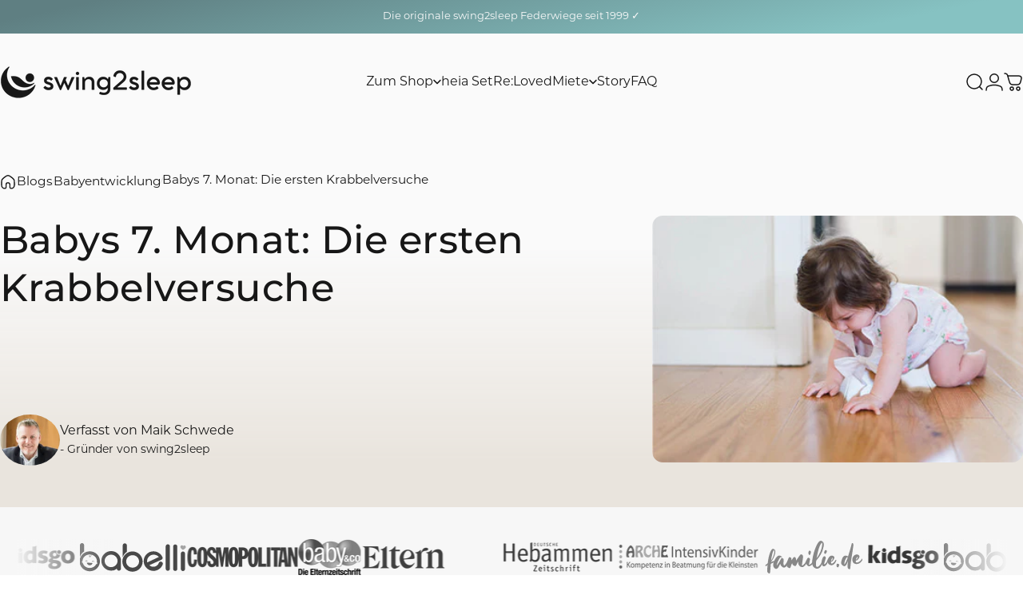

--- FILE ---
content_type: text/html; charset=utf-8
request_url: https://swing2sleep.de/blogs/babyentwicklung/babys-7-monate
body_size: 63187
content:
<!doctype html>
<html class="no-js" lang="de" dir="ltr">
<head>
  <!-- Standard Events -->
<script>
    function collect_ad_data() {
    var process_url = function(url,decode) {
        if (url === undefined) url = window.location.href;
        if (decode !== true) decode = false;
        var regex = /[?&]([^=#]+)=([^&#]*)/g,
            params = {},
            match;
        while(match = regex.exec(url)) {
            if (decode === false) params[match[1]] = match[2];
            else params[match[1]] = decodeURIComponent(match[2].replace(/\+/g,'%20')).trim();
        }
        return params;
    }

    var params = [
        'ecnl',  'eacid',
        'ecid',  'ecn',
        'easid', 'easn',
        'ekwd',  'eaid',
        'ean',   'eplace'
    ];
    var names = [
        'channel',
        'account_id',
        'campaign_id',
        'campaign_name',
        'ad_group_id',
        'ad_group_name',
        'keyword',
        'ad_id',
        'ad_name',
        'placement'
    ];

    var url_params = process_url(window.location.href,true);

    var ad_data = {};
    var params_added = false;
    for (var i = 0; i < params.length; i++) {
        var p = params[i];
        var k = names[i];
        if (url_params[p] !== undefined) ad_data[k] = url_params[p], params_added=true;
    }

    window.ad_data = window.ad_data || {};
    window.ad_data.params = ad_data;
    window.ad_data.param_list = names;
    window.ad_data.param_exists = params_added;
    window.ad_data.set = function(event) {
        if (window.ad_data.param_exists !== true) return event;
        var ga_created = false;
        var ga4_created = false;
        if (event.google_analytics === undefined) event.google_analytics = {}, ga_created = true;
        if (event.google_analytics.cd === undefined) event.google_analytics.cd = {}, ga4_created = true;
        if (event.google_analytics_4 === undefined) event.google_analytics_4 = {};

        var p_added = false;
        for (var i = 0; i < window.ad_data.param_list.length; i++) {
            var n = (i+1).toString();
            var k = window.ad_data.param_list[i];
            var v = window.ad_data.params[k];

            if (v === undefined) continue;

            event.google_analytics.cd[n] = v;
            event.google_analytics_4[k] = v;
            p_added = true;
        };
        return event;
    }
}
collect_ad_data();
    function standard_tracking_events() {
        window.ego = window.ego || [];
        window.track_store = window.track_store || {};
        window.track_store.state = window.track_store.state || {};
        window.track_store.state.init = new Date().getTime();
        window.track_store.state.events = window.track_store.state.events || {};

        //404
        window.addEventListener('DOMContentLoaded',function() {
            if (document.title.includes('404') === false) return;
            if (window.track_store.state.events.error_404 !== undefined) return;
            window.track_store.state.events.error_404 = true;

            ego.push(window.ad_data.set({
                event: 'error_404',
                engaged: 0,
                google_analytics: {
                    category: 'Error',
                    action: '404',
                    label: window.location.href
                }
            }))
        })

        //Page Load Time
        window.addEventListener('load', function(e) {
            if (window.track_store.state.events.page_load !== undefined) return;
            window.track_store.state.events.page_load = true;
            window.track_store.state.load = new Date().getTime();
            window.track_store.state.load_time = parseFloat(((window.track_store.state.load - window.track_store.state.init) / 1000).toFixed(4));
            if (window.track_store.state.load_time < 0) window.track_store.state.load_time = 0;

            ego.push(window.ad_data.set({
                event: 'page_load',
                duration: window.track_store.state.load_time,
                engaged: 0,
                google_analytics: {
                    category: 'Page Load',
                    value: window.track_store.state.load_time
                }
            }))
        })
    }
    standard_tracking_events();
</script>
<!-- EGO - E159o9w515f Web config 1 Code -->
<script>
    (function(e,g,o,s,r,v) {
        if (e[o+'_plugin'] && e[o]) return;
        e[o]=e[o]||[];
        e[o].transport_url='https://sw2s.ego-digital.io';
        e[o].init=s;
        e.ego_key=o;
        e[o].user = (function() {
      		var user = false;
          	
            
          	
            return user;
      	})()
        e[o].user_attributes = (function() {
        	var u = false;
            
            
            return u;       
        })()
        r=g.createElement('script');
        r.src=e[o].transport_url+'/web/global?o='+o;
        v=g.getElementsByTagName('script')[0];
        v.parentNode.insertBefore(r,v);
    })(window,document,'eos','E159o9w515f|1');

    eos.push({event: "page_view"})
</script>
<!--End EGO - E159o9w515f Web config 1 Code -->
  <meta charset="utf-8">
  <meta http-equiv="X-UA-Compatible" content="IE=edge,chrome=1">
  <meta name="viewport" content="width=device-width,initial-scale=1">
  <meta name="theme-color" content="#5F7F82">
  <link rel="canonical" href="https://swing2sleep.de/blogs/babyentwicklung/babys-7-monate">
  <link rel="preconnect" href="https://cdn.shopify.com" crossorigin>
  <link rel="preconnect" href="https://fonts.shopifycdn.com" crossorigin>
  
  <link rel="dns-prefetch" href="https://ajax.googleapis.com">
  <link rel="dns-prefetch" href="https://maps.googleapis.com">
  <link rel="dns-prefetch" href="https://maps.gstatic.com">
  
<link rel="shortcut icon" href="//swing2sleep.de/cdn/shop/files/2_Logo_quadratisch.png?crop=center&height=32&v=1765268783&width=32" type="image/png" /><meta name="description" content="In diesem Monat werden neue Fähigkeiten gewonnen und alles scheint sich zu verändern. In diesem Artikel erfahrt ihr, was es zu Babys 7. Monat zu wissen gibt"><title>Babys 7. Monat: Die ersten Krabbelversuche &ndash; swing2sleep</title><meta property="og:site_name" content="swing2sleep">
<meta property="og:url" content="https://swing2sleep.de/blogs/babyentwicklung/babys-7-monate">
<meta property="og:title" content="Babys 7. Monat: Die ersten Krabbelversuche">
<meta property="og:type" content="article">
<meta property="og:description" content="Euer Baby im 7. Monat möchte nicht mehr die ganze Zeit auf einer Decke rumliegen oder getragen werden. Es möchte die Welt erkunden und sich selbst einen Überblick über seine Umgebung verschaffen. Alle Zeichen stehen auf Krabbeln, Sitzen und Bewegung. Die gesteigerte Energie fordert einiges an Kalorien, deshalb liegt es nahe, dass die Natur den Beik"><meta property="og:image" content="http://swing2sleep.de/cdn/shop/articles/babys-7-monate_8838f55c-453e-41b0-ae3a-46ce8d39d816.jpg?v=1753776135">
  <meta property="og:image:secure_url" content="https://swing2sleep.de/cdn/shop/articles/babys-7-monate_8838f55c-453e-41b0-ae3a-46ce8d39d816.jpg?v=1753776135">
  <meta property="og:image:width" content="480">
  <meta property="og:image:height" content="320"><meta name="twitter:site" content="@">
<meta name="twitter:card" content="summary_large_image">
<meta name="twitter:title" content="Babys 7. Monat: Die ersten Krabbelversuche">
<meta name="twitter:description" content="Euer Baby im 7. Monat möchte nicht mehr die ganze Zeit auf einer Decke rumliegen oder getragen werden. Es möchte die Welt erkunden und sich selbst einen Überblick über seine Umgebung verschaffen. Alle Zeichen stehen auf Krabbeln, Sitzen und Bewegung. Die gesteigerte Energie fordert einiges an Kalorien, deshalb liegt es nahe, dass die Natur den Beik">
<style>@font-face {
  font-family: Montserrat;
  font-weight: 400;
  font-style: normal;
  font-display: swap;
  src: url("//swing2sleep.de/cdn/fonts/montserrat/montserrat_n4.81949fa0ac9fd2021e16436151e8eaa539321637.woff2") format("woff2"),
       url("//swing2sleep.de/cdn/fonts/montserrat/montserrat_n4.a6c632ca7b62da89c3594789ba828388aac693fe.woff") format("woff");
}
@font-face {
  font-family: Montserrat;
  font-weight: 500;
  font-style: normal;
  font-display: swap;
  src: url("//swing2sleep.de/cdn/fonts/montserrat/montserrat_n5.07ef3781d9c78c8b93c98419da7ad4fbeebb6635.woff2") format("woff2"),
       url("//swing2sleep.de/cdn/fonts/montserrat/montserrat_n5.adf9b4bd8b0e4f55a0b203cdd84512667e0d5e4d.woff") format("woff");
}
@font-face {
  font-family: Montserrat;
  font-weight: 700;
  font-style: normal;
  font-display: swap;
  src: url("//swing2sleep.de/cdn/fonts/montserrat/montserrat_n7.3c434e22befd5c18a6b4afadb1e3d77c128c7939.woff2") format("woff2"),
       url("//swing2sleep.de/cdn/fonts/montserrat/montserrat_n7.5d9fa6e2cae713c8fb539a9876489d86207fe957.woff") format("woff");
}
@font-face {
  font-family: Montserrat;
  font-weight: 400;
  font-style: italic;
  font-display: swap;
  src: url("//swing2sleep.de/cdn/fonts/montserrat/montserrat_i4.5a4ea298b4789e064f62a29aafc18d41f09ae59b.woff2") format("woff2"),
       url("//swing2sleep.de/cdn/fonts/montserrat/montserrat_i4.072b5869c5e0ed5b9d2021e4c2af132e16681ad2.woff") format("woff");
}
@font-face {
  font-family: Montserrat;
  font-weight: 700;
  font-style: italic;
  font-display: swap;
  src: url("//swing2sleep.de/cdn/fonts/montserrat/montserrat_i7.a0d4a463df4f146567d871890ffb3c80408e7732.woff2") format("woff2"),
       url("//swing2sleep.de/cdn/fonts/montserrat/montserrat_i7.f6ec9f2a0681acc6f8152c40921d2a4d2e1a2c78.woff") format("woff");
}
:root {
    /*! General */
    --color-base-text: 23 23 23;
    --color-base-highlight: 169 201 210;
    --color-base-background: 255 255 255;
    --color-base-button: 95 127 130;
    --color-base-button-gradient: #5F7F82;
    --color-base-button-text: 255 255 255;
    --color-keyboard-focus: 95 127 130;
    --color-shadow: 95 127 130;
    --color-price: 23 23 23;
    --color-sale-price: 225 29 72;
    --color-sale-tag: 69 115 28;
    --color-sale-tag-text: 255 255 255;
    --color-rating: 169 201 210;
    --color-placeholder: 247 247 247;
    --color-success-text: 77 124 15;
    --color-success-background: 247 254 231;
    --color-error-text: 225 29 72;
    --color-error-background: 255 241 242;
    --color-info-text: 95 127 130;
    --color-info-background: 214 231 231;
    
    /*! Menu and drawers */
    --color-drawer-text: 23 23 23;
    --color-drawer-background: 255 255 255;
    --color-drawer-button-background: 95 127 130;
    --color-drawer-button-gradient: #5F7F82;
    --color-drawer-button-text: 255 255 255;
    --color-drawer-overlay: 23 23 23;

    /*! Product card */
    --card-radius: var(--rounded-card);
    --card-border-width: 0.0rem;
    --card-border-opacity: 0.0;
    --card-shadow-opacity: 0.0;
    --card-shadow-horizontal-offset: 0.0rem;
    --card-shadow-vertical-offset: 0.0rem;

    /*! Buttons */
    --buttons-radius: var(--rounded-button);
    --buttons-border-width: 2px;
    --buttons-border-opacity: 0.25;
    --buttons-shadow-opacity: 0.0;
    --buttons-shadow-horizontal-offset: 0px;
    --buttons-shadow-vertical-offset: 0px;

    /*! Inputs */
    --inputs-radius: var(--rounded-input);
    --inputs-border-width: 1px;
    --inputs-border-opacity: 0.1;

    /*! Spacing */
    --sp-0d5: 0.125rem;
    --sp-1: 0.25rem;
    --sp-1d5: 0.375rem;
    --sp-2: 0.5rem;
    --sp-2d5: 0.625rem;
    --sp-3: 0.75rem;
    --sp-3d5: 0.875rem;
    --sp-4: 1rem;
    --sp-4d5: 1.125rem;
    --sp-5: 1.25rem;
    --sp-5d5: 1.375rem;
    --sp-6: 1.5rem;
    --sp-6d5: 1.625rem;
    --sp-7: 1.75rem;
    --sp-7d5: 1.875rem;
    --sp-8: 2rem;
    --sp-8d5: 2.125rem;
    --sp-9: 2.25rem;
    --sp-9d5: 2.375rem;
    --sp-10: 2.5rem;
    --sp-10d5: 2.625rem;
    --sp-11: 2.75rem;
    --sp-12: 3rem;
    --sp-13: 3.25rem;
    --sp-14: 3.5rem;
    --sp-15: 3.875rem;
    --sp-16: 4rem;
    --sp-18: 4.5rem;
    --sp-20: 5rem;
    --sp-23: 5.625rem;
    --sp-24: 6rem;
    --sp-28: 7rem;
    --sp-32: 8rem;
    --sp-36: 9rem;
    --sp-40: 10rem;
    --sp-44: 11rem;
    --sp-48: 12rem;
    --sp-52: 13rem;
    --sp-56: 14rem;
    --sp-60: 15rem;
    --sp-64: 16rem;
    --sp-68: 17rem;
    --sp-72: 18rem;
    --sp-80: 20rem;
    --sp-96: 24rem;
    --sp-100: 32rem;

    /*! Font family */
    --font-heading-family: Montserrat, sans-serif;
    --font-heading-style: normal;
    --font-heading-weight: 500;
    --font-heading-line-height: 1.2;
    --font-heading-letter-spacing: 0.01em;
    

    --font-body-family: Montserrat, sans-serif;
    --font-body-style: normal;
    --font-body-weight: 400;
    --font-body-line-height: 2;
    --font-body-letter-spacing: 0.0em;

    --font-navigation-family: var(--font-heading-family);
    --font-navigation-size: clamp(0.875rem, 0.748rem + 0.3174vw, 1.125rem);
    --font-navigation-weight: 400;
    

    --font-button-family: var(--font-heading-family);
    --font-button-size: clamp(0.875rem, 0.8115rem + 0.1587vw, 1.0rem);
    --font-button-weight: 400;
    

    --font-product-family: var(--font-heading-family);
    --font-product-size: clamp(1.0rem, 0.873rem + 0.3175vw, 1.25rem);
    --font-product-weight: 400;
    

    /*! Font size */
    --text-3xs: 0.625rem;
    --text-2xs: 0.6875rem;
    --text-xs: 0.75rem;
    --text-2sm: 0.8125rem;
    --text-sm: 0.875rem;
    --text-base: 1.0rem;
    --text-lg: 1.125rem;
    --text-xl: 1.25rem;
    --text-2xl: 1.5rem;
    --text-3xl: 1.875rem;
    --text-4xl: 2.25rem;
    --text-5xl: 3.0rem;
    --text-6xl: 3.75rem;
    --text-7xl: 4.5rem;
    --text-8xl: 6.0rem;

    /*! Layout */
    --page-width: 1600px;
    --gap-padding: clamp(var(--sp-5), 2.526vw, var(--sp-12));
    --grid-gap: clamp(40px, 20vw, 60px);
    --page-padding: var(--sp-5);
    --page-container: min(calc(100vw - var(--scrollbar-width, 0px) - var(--page-padding) * 2), var(--page-width));
    --rounded-button: 0.75rem;
    --rounded-input: 0.75rem;
    --rounded-card: clamp(var(--sp-2d5), 1.053vw, var(--sp-5));
    --rounded-block: clamp(var(--sp-2d5), 1.053vw, var(--sp-5));

    /*! Loading */
    --page-transition-background: #ffffff;
    --page-transition-gradient: #ffffff;
    --page-transition-opacity: 0.55;
    --page-transition-spinner: #5F7F82;

    /*! Other */
    --icon-weight: 1.5px;
  }

  @media screen and (min-width: 1024px) {
    :root {
      --page-padding: var(--sp-9);
    }
  }

  @media screen and (min-width: 1280px) {
    :root {
      --gap-padding: var(--sp-12);
      --page-padding: var(--sp-12);
      --page-container: min(calc(100vw - var(--scrollbar-width, 0px) - var(--page-padding) * 2), max(var(--page-width), 1280px));
    }
  }

  @media screen and (min-width: 1536px) {
    :root {
      --page-padding: max(var(--sp-12), 50vw - var(--scrollbar-width, 0px)/2 - var(--page-width)/2);
    }
  }
</style>
  <link rel="preload" as="font" href="//swing2sleep.de/cdn/fonts/montserrat/montserrat_n4.81949fa0ac9fd2021e16436151e8eaa539321637.woff2" type="font/woff2" crossorigin>
  

  <link rel="preload" as="font" href="//swing2sleep.de/cdn/fonts/montserrat/montserrat_n5.07ef3781d9c78c8b93c98419da7ad4fbeebb6635.woff2" type="font/woff2" crossorigin>
  
<link href="//swing2sleep.de/cdn/shop/t/72/assets/theme.css?v=174262182493639240041765705571" rel="stylesheet" type="text/css" media="all" /><style>
    #shopify-chat{ display:none !important; }
    /*cookie-banner{ display:none !important; }*/
    #vitals-countdown-holder{ display:none !important; }
  </style>

  <link rel="stylesheet" href="//swing2sleep.de/cdn/shop/t/72/assets/apps.css?v=162097722211979372921762445043" media="print" fetchpriority="low" onload="this.media='all'">

  <script>window.performance && window.performance.mark && window.performance.mark('shopify.content_for_header.start');</script><meta name="google-site-verification" content="Oxfrkg-51GM8a4eftsEAw6jha4RJTWoh30MYCbUF4VI">
<meta name="google-site-verification" content="4549S2_uQzPNzXOZuHCgsrW2b5WhFjehfMWkuVfrQCM">
<meta id="shopify-digital-wallet" name="shopify-digital-wallet" content="/14027119/digital_wallets/dialog">
<meta name="shopify-checkout-api-token" content="42ffb8381959471a76b0eca82d3ff963">
<meta id="in-context-paypal-metadata" data-shop-id="14027119" data-venmo-supported="false" data-environment="production" data-locale="de_DE" data-paypal-v4="true" data-currency="EUR">
<link rel="alternate" type="application/atom+xml" title="Feed" href="/blogs/babyentwicklung.atom" />
<link rel="alternate" hreflang="x-default" href="https://swing2sleep.de/blogs/babyentwicklung/babys-7-monate">
<link rel="alternate" hreflang="de-CH" href="https://swing2sleep.ch/blogs/babyentwicklung/babys-7-monate">
<link rel="alternate" hreflang="de-DE" href="https://swing2sleep.de/blogs/babyentwicklung/babys-7-monate">
<script async="async" src="/checkouts/internal/preloads.js?locale=de-DE"></script>
<script id="shopify-features" type="application/json">{"accessToken":"42ffb8381959471a76b0eca82d3ff963","betas":["rich-media-storefront-analytics"],"domain":"swing2sleep.de","predictiveSearch":true,"shopId":14027119,"locale":"de"}</script>
<script>var Shopify = Shopify || {};
Shopify.shop = "swing2sleep-2.myshopify.com";
Shopify.locale = "de";
Shopify.currency = {"active":"EUR","rate":"1.0"};
Shopify.country = "DE";
Shopify.theme = {"name":"swing2sleep_frontend\/main","id":182382395773,"schema_name":"MetaFusion","schema_version":"2.6.1","theme_store_id":null,"role":"main"};
Shopify.theme.handle = "null";
Shopify.theme.style = {"id":null,"handle":null};
Shopify.cdnHost = "swing2sleep.de/cdn";
Shopify.routes = Shopify.routes || {};
Shopify.routes.root = "/";</script>
<script type="module">!function(o){(o.Shopify=o.Shopify||{}).modules=!0}(window);</script>
<script>!function(o){function n(){var o=[];function n(){o.push(Array.prototype.slice.apply(arguments))}return n.q=o,n}var t=o.Shopify=o.Shopify||{};t.loadFeatures=n(),t.autoloadFeatures=n()}(window);</script>
<script id="shop-js-analytics" type="application/json">{"pageType":"article"}</script>
<script defer="defer" async type="module" src="//swing2sleep.de/cdn/shopifycloud/shop-js/modules/v2/client.init-shop-cart-sync_XknANqpX.de.esm.js"></script>
<script defer="defer" async type="module" src="//swing2sleep.de/cdn/shopifycloud/shop-js/modules/v2/chunk.common_DvdeXi9P.esm.js"></script>
<script type="module">
  await import("//swing2sleep.de/cdn/shopifycloud/shop-js/modules/v2/client.init-shop-cart-sync_XknANqpX.de.esm.js");
await import("//swing2sleep.de/cdn/shopifycloud/shop-js/modules/v2/chunk.common_DvdeXi9P.esm.js");

  window.Shopify.SignInWithShop?.initShopCartSync?.({"fedCMEnabled":true,"windoidEnabled":true});

</script>
<script>(function() {
  var isLoaded = false;
  function asyncLoad() {
    if (isLoaded) return;
    isLoaded = true;
    var urls = ["https:\/\/cdn.grw.reputon.com\/assets\/widget.js?shop=swing2sleep-2.myshopify.com","https:\/\/d9fvwtvqz2fm1.cloudfront.net\/shop\/js\/discount-on-cart-pro.min.js?shop=swing2sleep-2.myshopify.com","https:\/\/sales-pop.carecart.io\/lib\/salesnotifier.js?shop=swing2sleep-2.myshopify.com","https:\/\/reconvert-cdn.com\/assets\/js\/store_reconvert_node.js?v=2\u0026scid=ODM3OTljNWJkMTAwOWE5ODhmN2M3YzI3NGM5ZTA0ZmMuNThlZmUyMDZhZmYxMjExN2VlMDBlNzgyOWQ3OWZiNzM=\u0026shop=swing2sleep-2.myshopify.com","https:\/\/reconvert-cdn.com\/assets\/js\/reconvert_script_tags.mini.js?scid=ODM3OTljNWJkMTAwOWE5ODhmN2M3YzI3NGM5ZTA0ZmMuNThlZmUyMDZhZmYxMjExN2VlMDBlNzgyOWQ3OWZiNzM=\u0026shop=swing2sleep-2.myshopify.com","https:\/\/thread.spicegems.org\/0\/js\/scripttags\/swing2sleep-2\/country_redirect_ef3bbf3c522cd90dfdd130fc73d1c884.min.js?v=48\u0026shop=swing2sleep-2.myshopify.com","https:\/\/cdn-app.sealsubscriptions.com\/shopify\/public\/js\/sealsubscriptions.js?shop=swing2sleep-2.myshopify.com","https:\/\/s3.eu-west-1.amazonaws.com\/production-klarna-il-shopify-osm\/0b7fe7c4a98ef8166eeafee767bc667686567a25\/swing2sleep-2.myshopify.com-1765428095275.js?shop=swing2sleep-2.myshopify.com"];
    for (var i = 0; i < urls.length; i++) {
      var s = document.createElement('script');
      s.type = 'text/javascript';
      s.async = true;
      s.src = urls[i];
      var x = document.getElementsByTagName('script')[0];
      x.parentNode.insertBefore(s, x);
    }
  };
  if(window.attachEvent) {
    window.attachEvent('onload', asyncLoad);
  } else {
    window.addEventListener('load', asyncLoad, false);
  }
})();</script>
<script id="__st">var __st={"a":14027119,"offset":3600,"reqid":"3f94360e-114d-4cf2-a28e-f863357b8e30-1768881741","pageurl":"swing2sleep.de\/blogs\/babyentwicklung\/babys-7-monate","s":"articles-604486140168","u":"495c65124c33","p":"article","rtyp":"article","rid":604486140168};</script>
<script>window.ShopifyPaypalV4VisibilityTracking = true;</script>
<script id="captcha-bootstrap">!function(){'use strict';const t='contact',e='account',n='new_comment',o=[[t,t],['blogs',n],['comments',n],[t,'customer']],c=[[e,'customer_login'],[e,'guest_login'],[e,'recover_customer_password'],[e,'create_customer']],r=t=>t.map((([t,e])=>`form[action*='/${t}']:not([data-nocaptcha='true']) input[name='form_type'][value='${e}']`)).join(','),a=t=>()=>t?[...document.querySelectorAll(t)].map((t=>t.form)):[];function s(){const t=[...o],e=r(t);return a(e)}const i='password',u='form_key',d=['recaptcha-v3-token','g-recaptcha-response','h-captcha-response',i],f=()=>{try{return window.sessionStorage}catch{return}},m='__shopify_v',_=t=>t.elements[u];function p(t,e,n=!1){try{const o=window.sessionStorage,c=JSON.parse(o.getItem(e)),{data:r}=function(t){const{data:e,action:n}=t;return t[m]||n?{data:e,action:n}:{data:t,action:n}}(c);for(const[e,n]of Object.entries(r))t.elements[e]&&(t.elements[e].value=n);n&&o.removeItem(e)}catch(o){console.error('form repopulation failed',{error:o})}}const l='form_type',E='cptcha';function T(t){t.dataset[E]=!0}const w=window,h=w.document,L='Shopify',v='ce_forms',y='captcha';let A=!1;((t,e)=>{const n=(g='f06e6c50-85a8-45c8-87d0-21a2b65856fe',I='https://cdn.shopify.com/shopifycloud/storefront-forms-hcaptcha/ce_storefront_forms_captcha_hcaptcha.v1.5.2.iife.js',D={infoText:'Durch hCaptcha geschützt',privacyText:'Datenschutz',termsText:'Allgemeine Geschäftsbedingungen'},(t,e,n)=>{const o=w[L][v],c=o.bindForm;if(c)return c(t,g,e,D).then(n);var r;o.q.push([[t,g,e,D],n]),r=I,A||(h.body.append(Object.assign(h.createElement('script'),{id:'captcha-provider',async:!0,src:r})),A=!0)});var g,I,D;w[L]=w[L]||{},w[L][v]=w[L][v]||{},w[L][v].q=[],w[L][y]=w[L][y]||{},w[L][y].protect=function(t,e){n(t,void 0,e),T(t)},Object.freeze(w[L][y]),function(t,e,n,w,h,L){const[v,y,A,g]=function(t,e,n){const i=e?o:[],u=t?c:[],d=[...i,...u],f=r(d),m=r(i),_=r(d.filter((([t,e])=>n.includes(e))));return[a(f),a(m),a(_),s()]}(w,h,L),I=t=>{const e=t.target;return e instanceof HTMLFormElement?e:e&&e.form},D=t=>v().includes(t);t.addEventListener('submit',(t=>{const e=I(t);if(!e)return;const n=D(e)&&!e.dataset.hcaptchaBound&&!e.dataset.recaptchaBound,o=_(e),c=g().includes(e)&&(!o||!o.value);(n||c)&&t.preventDefault(),c&&!n&&(function(t){try{if(!f())return;!function(t){const e=f();if(!e)return;const n=_(t);if(!n)return;const o=n.value;o&&e.removeItem(o)}(t);const e=Array.from(Array(32),(()=>Math.random().toString(36)[2])).join('');!function(t,e){_(t)||t.append(Object.assign(document.createElement('input'),{type:'hidden',name:u})),t.elements[u].value=e}(t,e),function(t,e){const n=f();if(!n)return;const o=[...t.querySelectorAll(`input[type='${i}']`)].map((({name:t})=>t)),c=[...d,...o],r={};for(const[a,s]of new FormData(t).entries())c.includes(a)||(r[a]=s);n.setItem(e,JSON.stringify({[m]:1,action:t.action,data:r}))}(t,e)}catch(e){console.error('failed to persist form',e)}}(e),e.submit())}));const S=(t,e)=>{t&&!t.dataset[E]&&(n(t,e.some((e=>e===t))),T(t))};for(const o of['focusin','change'])t.addEventListener(o,(t=>{const e=I(t);D(e)&&S(e,y())}));const B=e.get('form_key'),M=e.get(l),P=B&&M;t.addEventListener('DOMContentLoaded',(()=>{const t=y();if(P)for(const e of t)e.elements[l].value===M&&p(e,B);[...new Set([...A(),...v().filter((t=>'true'===t.dataset.shopifyCaptcha))])].forEach((e=>S(e,t)))}))}(h,new URLSearchParams(w.location.search),n,t,e,['guest_login'])})(!0,!0)}();</script>
<script integrity="sha256-4kQ18oKyAcykRKYeNunJcIwy7WH5gtpwJnB7kiuLZ1E=" data-source-attribution="shopify.loadfeatures" defer="defer" src="//swing2sleep.de/cdn/shopifycloud/storefront/assets/storefront/load_feature-a0a9edcb.js" crossorigin="anonymous"></script>
<script data-source-attribution="shopify.dynamic_checkout.dynamic.init">var Shopify=Shopify||{};Shopify.PaymentButton=Shopify.PaymentButton||{isStorefrontPortableWallets:!0,init:function(){window.Shopify.PaymentButton.init=function(){};var t=document.createElement("script");t.src="https://swing2sleep.de/cdn/shopifycloud/portable-wallets/latest/portable-wallets.de.js",t.type="module",document.head.appendChild(t)}};
</script>
<script data-source-attribution="shopify.dynamic_checkout.buyer_consent">
  function portableWalletsHideBuyerConsent(e){var t=document.getElementById("shopify-buyer-consent"),n=document.getElementById("shopify-subscription-policy-button");t&&n&&(t.classList.add("hidden"),t.setAttribute("aria-hidden","true"),n.removeEventListener("click",e))}function portableWalletsShowBuyerConsent(e){var t=document.getElementById("shopify-buyer-consent"),n=document.getElementById("shopify-subscription-policy-button");t&&n&&(t.classList.remove("hidden"),t.removeAttribute("aria-hidden"),n.addEventListener("click",e))}window.Shopify?.PaymentButton&&(window.Shopify.PaymentButton.hideBuyerConsent=portableWalletsHideBuyerConsent,window.Shopify.PaymentButton.showBuyerConsent=portableWalletsShowBuyerConsent);
</script>
<script data-source-attribution="shopify.dynamic_checkout.cart.bootstrap">document.addEventListener("DOMContentLoaded",(function(){function t(){return document.querySelector("shopify-accelerated-checkout-cart, shopify-accelerated-checkout")}if(t())Shopify.PaymentButton.init();else{new MutationObserver((function(e,n){t()&&(Shopify.PaymentButton.init(),n.disconnect())})).observe(document.body,{childList:!0,subtree:!0})}}));
</script>
<script id='scb4127' type='text/javascript' async='' src='https://swing2sleep.de/cdn/shopifycloud/privacy-banner/storefront-banner.js'></script><link id="shopify-accelerated-checkout-styles" rel="stylesheet" media="screen" href="https://swing2sleep.de/cdn/shopifycloud/portable-wallets/latest/accelerated-checkout-backwards-compat.css" crossorigin="anonymous">
<style id="shopify-accelerated-checkout-cart">
        #shopify-buyer-consent {
  margin-top: 1em;
  display: inline-block;
  width: 100%;
}

#shopify-buyer-consent.hidden {
  display: none;
}

#shopify-subscription-policy-button {
  background: none;
  border: none;
  padding: 0;
  text-decoration: underline;
  font-size: inherit;
  cursor: pointer;
}

#shopify-subscription-policy-button::before {
  box-shadow: none;
}

      </style>

<script>window.performance && window.performance.mark && window.performance.mark('shopify.content_for_header.end');</script>

  <script src="//swing2sleep.de/cdn/shop/t/72/assets/vendor.js?v=83836565987576270061762445052" defer="defer"></script>
  <script src="//swing2sleep.de/cdn/shop/t/72/assets/theme.js?v=183876609813209057761763655706" defer="defer"></script><script>
  document.documentElement.classList.replace('no-js', 'js');

  window.theme = window.theme || {};
  theme.routes = {
    shop_url: 'https://swing2sleep.de',
    root_url: '/',
    cart_url: '/cart',
    cart_add_url: '/cart/add',
    cart_change_url: '/cart/change',
    cart_update_url: '/cart/update',
    search_url: '/search',
    predictive_search_url: '/search/suggest'
  };

  theme.variantStrings = {
    preOrder: "Vorbestellung",
    addToCart: "In den Einkaufswagen legen",
    soldOut: "Ausverkauft",
    unavailable: "Nicht verfügbar",
    addToBundle: "Zum Bundle hinzufügen",
    backInStock: "Benachrichtigen Sie mich, wenn es verfügbar ist"
  };

  theme.shippingCalculatorStrings = {
    error: "Beim Abrufen der Versandtarife sind ein oder mehrere Fehler aufgetreten:",
    notFound: "Wir liefern leider nicht an Ihre Adresse.",
    oneResult: "Es gibt einen Versandtarif für Ihre Adresse:",
    multipleResults: "Es gibt mehrere Versandtarife für Ihre Adresse:"
  };

  theme.discountStrings = {
    error: "Gutschein Code kann nicht auf den Warenkorb angewendet werden",
    shippingError: "Versandrabatte werden beim Checkout angezeigt, nachdem die Adresse hinzugefügt wurde"
  };

  theme.recipientFormStrings = {
    expanded: "Formular für den Empfänger des Geschenkgutscheins erweitert",
    collapsed: "Formular für den Empfänger des Geschenkgutscheins minimiert"
  };

  theme.quickOrderListStrings = {
    itemsAdded: "[quantity] Artikel hinzugefügt",
    itemAdded: "[quantity] Artikel hinzugefügt",
    itemsRemoved: "[quantity] Artikel entfernt",
    itemRemoved: "[quantity] Artikel entfernt",
    viewCart: "Warenkorb ansehen",
    each: "[money]\/Stück",
    minError: "Dieser Artikel hat ein Minimum von [min]",
    maxError: "Dieser Artikel hat ein Maximum von [max]",
    stepError: "Du kannst diesen Artikel nur in Abstufungen von [step] hinzufügen."
  };

  theme.cartStrings = {
    error: `Beim Aktualisieren Ihres Warenkorbs ist ein Fehler aufgetreten. Bitte versuchen Sie es erneut.`,
    quantityError: `Sie können Ihrem Warenkorb nur [quantity] Stück dieses Artikels hinzufügen.`,
  };

  theme.dateStrings = {
    d: "T",
    day: "Tag",
    days: "Tage",
    h: "S",
    hour: "Stunde",
    hours: "Stunden",
    m: "M",
    minute: "Minute",
    minutes: "Minuten",
    s: "S",
    second: "Sekunde",
    seconds: "Sekunden"
  };theme.strings = {
    recentlyViewedEmpty: "Ihre zuletzt angesehenen Produkte sind leer.",
    close: "Schließen",
    next: "Vorwärts",
    previous: "Zurück",
    qrImageAlt: "QR-Code – Scannen, um Geschenkgutschein einzulösen"
  };

  theme.settings = {
    moneyFormat: "{{amount_with_comma_separator}}€",
    moneyWithCurrencyFormat: "{{amount_with_comma_separator}}€",
    currencyCodeEnabled: false,
    externalLinksNewTab: true,
    cartType: "drawer",
    isCartTemplate: false,
    pswpModule: "\/\/swing2sleep.de\/cdn\/shop\/t\/72\/assets\/photoswipe.min.js?v=41760041872977459911762445045",
    themeName: 'MetaFusion',
    themeVersion: '2.6.1',
    agencyId: 'DW-654897'
  };</script>
<!--Gem_Page_Header_Script-->
    


<!--End_Gem_Page_Header_Script-->
<!-- BEGIN app block: shopify://apps/klaviyo-email-marketing-sms/blocks/klaviyo-onsite-embed/2632fe16-c075-4321-a88b-50b567f42507 -->












  <script async src="https://static.klaviyo.com/onsite/js/Vn7K6Z/klaviyo.js?company_id=Vn7K6Z"></script>
  <script>!function(){if(!window.klaviyo){window._klOnsite=window._klOnsite||[];try{window.klaviyo=new Proxy({},{get:function(n,i){return"push"===i?function(){var n;(n=window._klOnsite).push.apply(n,arguments)}:function(){for(var n=arguments.length,o=new Array(n),w=0;w<n;w++)o[w]=arguments[w];var t="function"==typeof o[o.length-1]?o.pop():void 0,e=new Promise((function(n){window._klOnsite.push([i].concat(o,[function(i){t&&t(i),n(i)}]))}));return e}}})}catch(n){window.klaviyo=window.klaviyo||[],window.klaviyo.push=function(){var n;(n=window._klOnsite).push.apply(n,arguments)}}}}();</script>

  




  <script>
    window.klaviyoReviewsProductDesignMode = false
  </script>







<!-- END app block --><!-- BEGIN app block: shopify://apps/optimonk-popup-cro-a-b-test/blocks/app-embed/0b488be1-fc0a-4fe6-8793-f2bef383dba8 -->
<script async src="https://onsite.optimonk.com/script.js?account=241664&origin=shopify-app-embed-block"></script>




<!-- END app block --><!-- BEGIN app block: shopify://apps/gempages-builder/blocks/embed-gp-script-head/20b379d4-1b20-474c-a6ca-665c331919f3 -->











<style>
.gp-text p{
    font-size: inherit !important;
    font-weight: inherit !important;
    line-height: inherit !important;
}
</style>


<!-- END app block --><link href="https://monorail-edge.shopifysvc.com" rel="dns-prefetch">
<script>(function(){if ("sendBeacon" in navigator && "performance" in window) {try {var session_token_from_headers = performance.getEntriesByType('navigation')[0].serverTiming.find(x => x.name == '_s').description;} catch {var session_token_from_headers = undefined;}var session_cookie_matches = document.cookie.match(/_shopify_s=([^;]*)/);var session_token_from_cookie = session_cookie_matches && session_cookie_matches.length === 2 ? session_cookie_matches[1] : "";var session_token = session_token_from_headers || session_token_from_cookie || "";function handle_abandonment_event(e) {var entries = performance.getEntries().filter(function(entry) {return /monorail-edge.shopifysvc.com/.test(entry.name);});if (!window.abandonment_tracked && entries.length === 0) {window.abandonment_tracked = true;var currentMs = Date.now();var navigation_start = performance.timing.navigationStart;var payload = {shop_id: 14027119,url: window.location.href,navigation_start,duration: currentMs - navigation_start,session_token,page_type: "article"};window.navigator.sendBeacon("https://monorail-edge.shopifysvc.com/v1/produce", JSON.stringify({schema_id: "online_store_buyer_site_abandonment/1.1",payload: payload,metadata: {event_created_at_ms: currentMs,event_sent_at_ms: currentMs}}));}}window.addEventListener('pagehide', handle_abandonment_event);}}());</script>
<script id="web-pixels-manager-setup">(function e(e,d,r,n,o){if(void 0===o&&(o={}),!Boolean(null===(a=null===(i=window.Shopify)||void 0===i?void 0:i.analytics)||void 0===a?void 0:a.replayQueue)){var i,a;window.Shopify=window.Shopify||{};var t=window.Shopify;t.analytics=t.analytics||{};var s=t.analytics;s.replayQueue=[],s.publish=function(e,d,r){return s.replayQueue.push([e,d,r]),!0};try{self.performance.mark("wpm:start")}catch(e){}var l=function(){var e={modern:/Edge?\/(1{2}[4-9]|1[2-9]\d|[2-9]\d{2}|\d{4,})\.\d+(\.\d+|)|Firefox\/(1{2}[4-9]|1[2-9]\d|[2-9]\d{2}|\d{4,})\.\d+(\.\d+|)|Chrom(ium|e)\/(9{2}|\d{3,})\.\d+(\.\d+|)|(Maci|X1{2}).+ Version\/(15\.\d+|(1[6-9]|[2-9]\d|\d{3,})\.\d+)([,.]\d+|)( \(\w+\)|)( Mobile\/\w+|) Safari\/|Chrome.+OPR\/(9{2}|\d{3,})\.\d+\.\d+|(CPU[ +]OS|iPhone[ +]OS|CPU[ +]iPhone|CPU IPhone OS|CPU iPad OS)[ +]+(15[._]\d+|(1[6-9]|[2-9]\d|\d{3,})[._]\d+)([._]\d+|)|Android:?[ /-](13[3-9]|1[4-9]\d|[2-9]\d{2}|\d{4,})(\.\d+|)(\.\d+|)|Android.+Firefox\/(13[5-9]|1[4-9]\d|[2-9]\d{2}|\d{4,})\.\d+(\.\d+|)|Android.+Chrom(ium|e)\/(13[3-9]|1[4-9]\d|[2-9]\d{2}|\d{4,})\.\d+(\.\d+|)|SamsungBrowser\/([2-9]\d|\d{3,})\.\d+/,legacy:/Edge?\/(1[6-9]|[2-9]\d|\d{3,})\.\d+(\.\d+|)|Firefox\/(5[4-9]|[6-9]\d|\d{3,})\.\d+(\.\d+|)|Chrom(ium|e)\/(5[1-9]|[6-9]\d|\d{3,})\.\d+(\.\d+|)([\d.]+$|.*Safari\/(?![\d.]+ Edge\/[\d.]+$))|(Maci|X1{2}).+ Version\/(10\.\d+|(1[1-9]|[2-9]\d|\d{3,})\.\d+)([,.]\d+|)( \(\w+\)|)( Mobile\/\w+|) Safari\/|Chrome.+OPR\/(3[89]|[4-9]\d|\d{3,})\.\d+\.\d+|(CPU[ +]OS|iPhone[ +]OS|CPU[ +]iPhone|CPU IPhone OS|CPU iPad OS)[ +]+(10[._]\d+|(1[1-9]|[2-9]\d|\d{3,})[._]\d+)([._]\d+|)|Android:?[ /-](13[3-9]|1[4-9]\d|[2-9]\d{2}|\d{4,})(\.\d+|)(\.\d+|)|Mobile Safari.+OPR\/([89]\d|\d{3,})\.\d+\.\d+|Android.+Firefox\/(13[5-9]|1[4-9]\d|[2-9]\d{2}|\d{4,})\.\d+(\.\d+|)|Android.+Chrom(ium|e)\/(13[3-9]|1[4-9]\d|[2-9]\d{2}|\d{4,})\.\d+(\.\d+|)|Android.+(UC? ?Browser|UCWEB|U3)[ /]?(15\.([5-9]|\d{2,})|(1[6-9]|[2-9]\d|\d{3,})\.\d+)\.\d+|SamsungBrowser\/(5\.\d+|([6-9]|\d{2,})\.\d+)|Android.+MQ{2}Browser\/(14(\.(9|\d{2,})|)|(1[5-9]|[2-9]\d|\d{3,})(\.\d+|))(\.\d+|)|K[Aa][Ii]OS\/(3\.\d+|([4-9]|\d{2,})\.\d+)(\.\d+|)/},d=e.modern,r=e.legacy,n=navigator.userAgent;return n.match(d)?"modern":n.match(r)?"legacy":"unknown"}(),u="modern"===l?"modern":"legacy",c=(null!=n?n:{modern:"",legacy:""})[u],f=function(e){return[e.baseUrl,"/wpm","/b",e.hashVersion,"modern"===e.buildTarget?"m":"l",".js"].join("")}({baseUrl:d,hashVersion:r,buildTarget:u}),m=function(e){var d=e.version,r=e.bundleTarget,n=e.surface,o=e.pageUrl,i=e.monorailEndpoint;return{emit:function(e){var a=e.status,t=e.errorMsg,s=(new Date).getTime(),l=JSON.stringify({metadata:{event_sent_at_ms:s},events:[{schema_id:"web_pixels_manager_load/3.1",payload:{version:d,bundle_target:r,page_url:o,status:a,surface:n,error_msg:t},metadata:{event_created_at_ms:s}}]});if(!i)return console&&console.warn&&console.warn("[Web Pixels Manager] No Monorail endpoint provided, skipping logging."),!1;try{return self.navigator.sendBeacon.bind(self.navigator)(i,l)}catch(e){}var u=new XMLHttpRequest;try{return u.open("POST",i,!0),u.setRequestHeader("Content-Type","text/plain"),u.send(l),!0}catch(e){return console&&console.warn&&console.warn("[Web Pixels Manager] Got an unhandled error while logging to Monorail."),!1}}}}({version:r,bundleTarget:l,surface:e.surface,pageUrl:self.location.href,monorailEndpoint:e.monorailEndpoint});try{o.browserTarget=l,function(e){var d=e.src,r=e.async,n=void 0===r||r,o=e.onload,i=e.onerror,a=e.sri,t=e.scriptDataAttributes,s=void 0===t?{}:t,l=document.createElement("script"),u=document.querySelector("head"),c=document.querySelector("body");if(l.async=n,l.src=d,a&&(l.integrity=a,l.crossOrigin="anonymous"),s)for(var f in s)if(Object.prototype.hasOwnProperty.call(s,f))try{l.dataset[f]=s[f]}catch(e){}if(o&&l.addEventListener("load",o),i&&l.addEventListener("error",i),u)u.appendChild(l);else{if(!c)throw new Error("Did not find a head or body element to append the script");c.appendChild(l)}}({src:f,async:!0,onload:function(){if(!function(){var e,d;return Boolean(null===(d=null===(e=window.Shopify)||void 0===e?void 0:e.analytics)||void 0===d?void 0:d.initialized)}()){var d=window.webPixelsManager.init(e)||void 0;if(d){var r=window.Shopify.analytics;r.replayQueue.forEach((function(e){var r=e[0],n=e[1],o=e[2];d.publishCustomEvent(r,n,o)})),r.replayQueue=[],r.publish=d.publishCustomEvent,r.visitor=d.visitor,r.initialized=!0}}},onerror:function(){return m.emit({status:"failed",errorMsg:"".concat(f," has failed to load")})},sri:function(e){var d=/^sha384-[A-Za-z0-9+/=]+$/;return"string"==typeof e&&d.test(e)}(c)?c:"",scriptDataAttributes:o}),m.emit({status:"loading"})}catch(e){m.emit({status:"failed",errorMsg:(null==e?void 0:e.message)||"Unknown error"})}}})({shopId: 14027119,storefrontBaseUrl: "https://swing2sleep.de",extensionsBaseUrl: "https://extensions.shopifycdn.com/cdn/shopifycloud/web-pixels-manager",monorailEndpoint: "https://monorail-edge.shopifysvc.com/unstable/produce_batch",surface: "storefront-renderer",enabledBetaFlags: ["2dca8a86"],webPixelsConfigList: [{"id":"2324824445","configuration":"{\"accountID\":\"Vn7K6Z\",\"webPixelConfig\":\"eyJlbmFibGVBZGRlZFRvQ2FydEV2ZW50cyI6IHRydWV9\"}","eventPayloadVersion":"v1","runtimeContext":"STRICT","scriptVersion":"524f6c1ee37bacdca7657a665bdca589","type":"APP","apiClientId":123074,"privacyPurposes":["ANALYTICS","MARKETING"],"dataSharingAdjustments":{"protectedCustomerApprovalScopes":["read_customer_address","read_customer_email","read_customer_name","read_customer_personal_data","read_customer_phone"]}},{"id":"1484161405","configuration":"{\"accountID\":\"241664\"}","eventPayloadVersion":"v1","runtimeContext":"STRICT","scriptVersion":"e9702cc0fbdd9453d46c7ca8e2f5a5f4","type":"APP","apiClientId":956606,"privacyPurposes":[],"dataSharingAdjustments":{"protectedCustomerApprovalScopes":["read_customer_personal_data"]}},{"id":"1087308157","configuration":"{\"accountID\":\"1234\"}","eventPayloadVersion":"v1","runtimeContext":"STRICT","scriptVersion":"cc48da08b7b2a508fd870862c215ce5b","type":"APP","apiClientId":4659545,"privacyPurposes":["PREFERENCES"],"dataSharingAdjustments":{"protectedCustomerApprovalScopes":["read_customer_personal_data"]}},{"id":"889323784","configuration":"{\"config\":\"{\\\"pixel_id\\\":\\\"AW-1039009198\\\",\\\"target_country\\\":\\\"DE\\\",\\\"gtag_events\\\":[{\\\"type\\\":\\\"search\\\",\\\"action_label\\\":\\\"AW-1039009198\\\/W-c6CLv6quEBEK6LuO8D\\\"},{\\\"type\\\":\\\"begin_checkout\\\",\\\"action_label\\\":\\\"AW-1039009198\\\/lbm1CLj6quEBEK6LuO8D\\\"},{\\\"type\\\":\\\"view_item\\\",\\\"action_label\\\":[\\\"AW-1039009198\\\/DhSDCLr5quEBEK6LuO8D\\\",\\\"MC-P8GPFDCDPT\\\"]},{\\\"type\\\":\\\"purchase\\\",\\\"action_label\\\":[\\\"AW-1039009198\\\/mMztCLf5quEBEK6LuO8D\\\",\\\"MC-P8GPFDCDPT\\\"]},{\\\"type\\\":\\\"page_view\\\",\\\"action_label\\\":[\\\"AW-1039009198\\\/UzniCLT5quEBEK6LuO8D\\\",\\\"MC-P8GPFDCDPT\\\"]},{\\\"type\\\":\\\"add_payment_info\\\",\\\"action_label\\\":\\\"AW-1039009198\\\/0ZbnCL76quEBEK6LuO8D\\\"},{\\\"type\\\":\\\"add_to_cart\\\",\\\"action_label\\\":\\\"AW-1039009198\\\/n66xCL35quEBEK6LuO8D\\\"}],\\\"enable_monitoring_mode\\\":false}\"}","eventPayloadVersion":"v1","runtimeContext":"OPEN","scriptVersion":"b2a88bafab3e21179ed38636efcd8a93","type":"APP","apiClientId":1780363,"privacyPurposes":[],"dataSharingAdjustments":{"protectedCustomerApprovalScopes":["read_customer_address","read_customer_email","read_customer_name","read_customer_personal_data","read_customer_phone"]}},{"id":"806027528","configuration":"{\"pixelCode\":\"C9QDCQRC77U96QF3TAI0\"}","eventPayloadVersion":"v1","runtimeContext":"STRICT","scriptVersion":"22e92c2ad45662f435e4801458fb78cc","type":"APP","apiClientId":4383523,"privacyPurposes":["ANALYTICS","MARKETING","SALE_OF_DATA"],"dataSharingAdjustments":{"protectedCustomerApprovalScopes":["read_customer_address","read_customer_email","read_customer_name","read_customer_personal_data","read_customer_phone"]}},{"id":"230883592","configuration":"{\"partnerId\": \"60880\", \"environment\": \"prod\", \"countryCode\": \"DE\", \"logLevel\": \"debug\"}","eventPayloadVersion":"v1","runtimeContext":"STRICT","scriptVersion":"3add57fd2056b63da5cf857b4ed8b1f3","type":"APP","apiClientId":5829751,"privacyPurposes":["ANALYTICS","MARKETING","SALE_OF_DATA"],"dataSharingAdjustments":{"protectedCustomerApprovalScopes":[]}},{"id":"195789064","configuration":"{\"tagID\":\"2613733610837\"}","eventPayloadVersion":"v1","runtimeContext":"STRICT","scriptVersion":"18031546ee651571ed29edbe71a3550b","type":"APP","apiClientId":3009811,"privacyPurposes":["ANALYTICS","MARKETING","SALE_OF_DATA"],"dataSharingAdjustments":{"protectedCustomerApprovalScopes":["read_customer_address","read_customer_email","read_customer_name","read_customer_personal_data","read_customer_phone"]}},{"id":"52265224","configuration":"{\"accountID\":\"dabae368-2560-4618-8c85-78ecad60f296\"}","eventPayloadVersion":"v1","runtimeContext":"STRICT","scriptVersion":"9f468f867a64642e46238f80055953d7","type":"APP","apiClientId":2441839,"privacyPurposes":["ANALYTICS","MARKETING","SALE_OF_DATA"],"dataSharingAdjustments":{"protectedCustomerApprovalScopes":["read_customer_address","read_customer_email","read_customer_name","read_customer_personal_data","read_customer_phone"]}},{"id":"77168904","eventPayloadVersion":"1","runtimeContext":"LAX","scriptVersion":"12","type":"CUSTOM","privacyPurposes":["ANALYTICS","MARKETING","SALE_OF_DATA"],"name":"EGO Digital Pixel"},{"id":"shopify-app-pixel","configuration":"{}","eventPayloadVersion":"v1","runtimeContext":"STRICT","scriptVersion":"0450","apiClientId":"shopify-pixel","type":"APP","privacyPurposes":["ANALYTICS","MARKETING"]},{"id":"shopify-custom-pixel","eventPayloadVersion":"v1","runtimeContext":"LAX","scriptVersion":"0450","apiClientId":"shopify-pixel","type":"CUSTOM","privacyPurposes":["ANALYTICS","MARKETING"]}],isMerchantRequest: false,initData: {"shop":{"name":"swing2sleep","paymentSettings":{"currencyCode":"EUR"},"myshopifyDomain":"swing2sleep-2.myshopify.com","countryCode":"DE","storefrontUrl":"https:\/\/swing2sleep.de"},"customer":null,"cart":null,"checkout":null,"productVariants":[],"purchasingCompany":null},},"https://swing2sleep.de/cdn","fcfee988w5aeb613cpc8e4bc33m6693e112",{"modern":"","legacy":""},{"shopId":"14027119","storefrontBaseUrl":"https:\/\/swing2sleep.de","extensionBaseUrl":"https:\/\/extensions.shopifycdn.com\/cdn\/shopifycloud\/web-pixels-manager","surface":"storefront-renderer","enabledBetaFlags":"[\"2dca8a86\"]","isMerchantRequest":"false","hashVersion":"fcfee988w5aeb613cpc8e4bc33m6693e112","publish":"custom","events":"[[\"page_viewed\",{}]]"});</script><script>
  window.ShopifyAnalytics = window.ShopifyAnalytics || {};
  window.ShopifyAnalytics.meta = window.ShopifyAnalytics.meta || {};
  window.ShopifyAnalytics.meta.currency = 'EUR';
  var meta = {"page":{"pageType":"article","resourceType":"article","resourceId":604486140168,"requestId":"3f94360e-114d-4cf2-a28e-f863357b8e30-1768881741"}};
  for (var attr in meta) {
    window.ShopifyAnalytics.meta[attr] = meta[attr];
  }
</script>
<script class="analytics">
  (function () {
    var customDocumentWrite = function(content) {
      var jquery = null;

      if (window.jQuery) {
        jquery = window.jQuery;
      } else if (window.Checkout && window.Checkout.$) {
        jquery = window.Checkout.$;
      }

      if (jquery) {
        jquery('body').append(content);
      }
    };

    var hasLoggedConversion = function(token) {
      if (token) {
        return document.cookie.indexOf('loggedConversion=' + token) !== -1;
      }
      return false;
    }

    var setCookieIfConversion = function(token) {
      if (token) {
        var twoMonthsFromNow = new Date(Date.now());
        twoMonthsFromNow.setMonth(twoMonthsFromNow.getMonth() + 2);

        document.cookie = 'loggedConversion=' + token + '; expires=' + twoMonthsFromNow;
      }
    }

    var trekkie = window.ShopifyAnalytics.lib = window.trekkie = window.trekkie || [];
    if (trekkie.integrations) {
      return;
    }
    trekkie.methods = [
      'identify',
      'page',
      'ready',
      'track',
      'trackForm',
      'trackLink'
    ];
    trekkie.factory = function(method) {
      return function() {
        var args = Array.prototype.slice.call(arguments);
        args.unshift(method);
        trekkie.push(args);
        return trekkie;
      };
    };
    for (var i = 0; i < trekkie.methods.length; i++) {
      var key = trekkie.methods[i];
      trekkie[key] = trekkie.factory(key);
    }
    trekkie.load = function(config) {
      trekkie.config = config || {};
      trekkie.config.initialDocumentCookie = document.cookie;
      var first = document.getElementsByTagName('script')[0];
      var script = document.createElement('script');
      script.type = 'text/javascript';
      script.onerror = function(e) {
        var scriptFallback = document.createElement('script');
        scriptFallback.type = 'text/javascript';
        scriptFallback.onerror = function(error) {
                var Monorail = {
      produce: function produce(monorailDomain, schemaId, payload) {
        var currentMs = new Date().getTime();
        var event = {
          schema_id: schemaId,
          payload: payload,
          metadata: {
            event_created_at_ms: currentMs,
            event_sent_at_ms: currentMs
          }
        };
        return Monorail.sendRequest("https://" + monorailDomain + "/v1/produce", JSON.stringify(event));
      },
      sendRequest: function sendRequest(endpointUrl, payload) {
        // Try the sendBeacon API
        if (window && window.navigator && typeof window.navigator.sendBeacon === 'function' && typeof window.Blob === 'function' && !Monorail.isIos12()) {
          var blobData = new window.Blob([payload], {
            type: 'text/plain'
          });

          if (window.navigator.sendBeacon(endpointUrl, blobData)) {
            return true;
          } // sendBeacon was not successful

        } // XHR beacon

        var xhr = new XMLHttpRequest();

        try {
          xhr.open('POST', endpointUrl);
          xhr.setRequestHeader('Content-Type', 'text/plain');
          xhr.send(payload);
        } catch (e) {
          console.log(e);
        }

        return false;
      },
      isIos12: function isIos12() {
        return window.navigator.userAgent.lastIndexOf('iPhone; CPU iPhone OS 12_') !== -1 || window.navigator.userAgent.lastIndexOf('iPad; CPU OS 12_') !== -1;
      }
    };
    Monorail.produce('monorail-edge.shopifysvc.com',
      'trekkie_storefront_load_errors/1.1',
      {shop_id: 14027119,
      theme_id: 182382395773,
      app_name: "storefront",
      context_url: window.location.href,
      source_url: "//swing2sleep.de/cdn/s/trekkie.storefront.cd680fe47e6c39ca5d5df5f0a32d569bc48c0f27.min.js"});

        };
        scriptFallback.async = true;
        scriptFallback.src = '//swing2sleep.de/cdn/s/trekkie.storefront.cd680fe47e6c39ca5d5df5f0a32d569bc48c0f27.min.js';
        first.parentNode.insertBefore(scriptFallback, first);
      };
      script.async = true;
      script.src = '//swing2sleep.de/cdn/s/trekkie.storefront.cd680fe47e6c39ca5d5df5f0a32d569bc48c0f27.min.js';
      first.parentNode.insertBefore(script, first);
    };
    trekkie.load(
      {"Trekkie":{"appName":"storefront","development":false,"defaultAttributes":{"shopId":14027119,"isMerchantRequest":null,"themeId":182382395773,"themeCityHash":"11493133094034814413","contentLanguage":"de","currency":"EUR"},"isServerSideCookieWritingEnabled":true,"monorailRegion":"shop_domain","enabledBetaFlags":["65f19447"]},"Session Attribution":{},"S2S":{"facebookCapiEnabled":false,"source":"trekkie-storefront-renderer","apiClientId":580111}}
    );

    var loaded = false;
    trekkie.ready(function() {
      if (loaded) return;
      loaded = true;

      window.ShopifyAnalytics.lib = window.trekkie;

      var originalDocumentWrite = document.write;
      document.write = customDocumentWrite;
      try { window.ShopifyAnalytics.merchantGoogleAnalytics.call(this); } catch(error) {};
      document.write = originalDocumentWrite;

      window.ShopifyAnalytics.lib.page(null,{"pageType":"article","resourceType":"article","resourceId":604486140168,"requestId":"3f94360e-114d-4cf2-a28e-f863357b8e30-1768881741","shopifyEmitted":true});

      var match = window.location.pathname.match(/checkouts\/(.+)\/(thank_you|post_purchase)/)
      var token = match? match[1]: undefined;
      if (!hasLoggedConversion(token)) {
        setCookieIfConversion(token);
        
      }
    });


        var eventsListenerScript = document.createElement('script');
        eventsListenerScript.async = true;
        eventsListenerScript.src = "//swing2sleep.de/cdn/shopifycloud/storefront/assets/shop_events_listener-3da45d37.js";
        document.getElementsByTagName('head')[0].appendChild(eventsListenerScript);

})();</script>
<script
  defer
  src="https://swing2sleep.de/cdn/shopifycloud/perf-kit/shopify-perf-kit-3.0.4.min.js"
  data-application="storefront-renderer"
  data-shop-id="14027119"
  data-render-region="gcp-us-east1"
  data-page-type="article"
  data-theme-instance-id="182382395773"
  data-theme-name="MetaFusion"
  data-theme-version="2.6.1"
  data-monorail-region="shop_domain"
  data-resource-timing-sampling-rate="10"
  data-shs="true"
  data-shs-beacon="true"
  data-shs-export-with-fetch="true"
  data-shs-logs-sample-rate="1"
  data-shs-beacon-endpoint="https://swing2sleep.de/api/collect"
></script>
</head>

<body class="template-article" 
  data-rounded-button="round-slight" data-rounded-input="round-slight" data-rounded-block="round" data-rounded-card="round" 
  data-button-hover="standard" data-lazy-image data-title-animation data-page-rendering page-type="article">
  <script>
    !function() {
        if (document.body.getAttribute("eltc-added") !== null) return;
        document.body.setAttribute("eltc-added",'1');
         window.addEventListener("beforeunload", function(e) {
            window.window_unloading = true;
        });

        window.eos = window.eos || [];

        function track_wheel_lead(emailInput) {
            var label = "Lead wheel";

            window.ego.push({
                event: 'lead',
                content_name: label,
                google_ads: {
                    conversion_label: 'jzVVCLe8yJoZEK6LuO8D',
                },
                user: {
                  email: emailInput.value.toLowerCase().trim(),
                },
                use_beacon: window.window_unloading === true? true : false,
            });

            window.eos.push({
                event: 'lead',
                content_name: label,
                google_ads: {
                    conversion_label: 'jzVVCLe8yJoZEK6LuO8D',
                },
                user: {
                  email: emailInput.value.toLowerCase().trim(),
                },
                use_beacon: window.window_unloading === true? true : false,
            });

            /*if (window.fbq) window.fbq('trackSingle','1637721669826259','Lead',{
                content_name: label
            });*/

            if (window.ttq) window.ttq.instance('C9QDCQRC77U96QF3TAI0').track('SubmitForm', {
                content_name: label
            });
        }

        document.addEventListener("click", function(e) {
          if (!e.target.closest('#vt_wheel_step1_submit_btn')) return;
          if (window.lead_wheel === true) return;

          var emailInput = document.querySelector(".vt_wheel_form_step1 #bundle-input-email");
          if (emailInput.value.includes("@") === false) return;
          window.lead_wheel = true;
          track_wheel_lead(emailInput);
        });

        document.addEventListener('click', function(e) {
           if (!e.target.closest(`.om-wheel-row>div>div:nth-of-type(2) .om-view-content-helper div[type='OmButton']`)) return;
           if (window.lead_wheel_2 === true) return;

           var emailInput = document.querySelector(".om-wheel-row>div>div:nth-of-type(2) .om-view-content-helper .om-inputs-wrapper input");
           if (!emailInput || emailInput.value.includes("@") === false) return;
           window.lead_wheel_2 = true;
           track_wheel_lead(emailInput);
        });

        var get_lead_type = function() {
            var url = window.location.href;
            if (window.location.href.includes('/pages/gs-happy-family-days')) return 'gs-happy-family-days';
            if (window.location.href.includes('/pages/happy-family-days')) return 'happy-family-days';
            if (window.location.href.includes("/pages/nloi")) return "nloi";
            if (window.location.href.includes("/pages/familien-glueckswochen")) return "familien-glueckswochen";
            if (window.location.href.includes("gratis-checkliste-kliniktasche") || window.location.pathname.includes('/pages/gratis-checkliste-formalitaeten')) return "checklist";
            if (window.location.pathname.includes("/pages/gratis-checkliste-erstausstattung")) return "checklist-erstausstattung";
            if (window.location.pathname.includes("gewinnspiel")) return "gewinnspiel";
            if (window.location.href.includes("/messe-gutschein")) return "messe-gutschein";
            if (window.location.href.includes('/oktober-kalender')) return "oktober-kalendar";
            if (window.location.href.includes('pages/gcl-meilensteine')) return 'checklist-meilenseite';
            if (window.location.href.includes('/pages/gcl-wochenbett')) return 'checklist-wochenbett';
            if (window.location.href.includes('/pages/gcl-schwangerschaft')) return 'checklist-schwangerschaft';
            if (window.location.href.includes('/pages/gcl-vater-geburt')) return 'checklist-vater-geburt';
            if (window.location.href.includes('coupon-familienglueck')) return 'coupon-familienglueck';
            if (window.location.pathname.includes('/babyschlaf/einschlafhilfe-fuer-babys') || window.location.pathname.includes('/pages/schreibabyratgeber') || window.location.pathname.includes("/babyschlaf/die-faszinierenden-vorteile-des-schaukelns-beim-schlafen")) return 'ratgeber';

        }
      
        if (get_lead_type() === undefined && !window.location.pathname.includes("/pages/gratis-checkliste-erstausstattung") && !window.location.pathname.includes("gratis-checkliste-kliniktasche") && !window.location.href.includes("coupon-familienglueck") && !window.location.href.includes("gewinnspiel") && !window.location.href.includes("/messe-gutschein") && !window.location.href.includes('/oktober-kalender') && !window.location.href.includes("/pages/familien-glueckswochen")  && !window.location.href.includes("/pages/nloi") && !window.location.href.includes('pages/gcl-meilensteine') && !window.location.href.includes('/pages/gcl-wochenbett') && !window.location.href.includes('/pages/gcl-schwangerschaft') && !window.location.href.includes('/pages/gcl-vater-geburt') && !window.location.href.includes('/pages/happy-family-days') && !window.location.href.includes('/pages/gs-happy-family-days') && !window.location.href.includes("/babyschlaf/die-faszinierenden-vorteile-des-schaukelns-beim-schlafen")) return;
        window.ego = window.ego || [];
        window.eos = window.eos || [];

        var get_lead_gads_conversion_label = function(lead_type) {
            if (lead_type && lead_type.includes('checklist')) return 'YzPyCNTvzJoZEK6LuO8D';
            if (lead_type === 'familien-glueckswochen') return 'cueoCNv2xeUZEK6LuO8D';
            if (lead_type === 'nloi') return 'vDjuCOr4zqcBEK6LuO8D';
            if (lead_type === 'oktober-kalendar') return 'CCzwCL_rrd4ZEK6LuO8D';
            if (lead_type === 'ratgeber') return 'rjoKCJ3czJoZEK6LuO8D'
        };

        document.addEventListener('click', function(e) {
            if (!e.target.closest('.klaviyo-form button.needsclick')) return;

            var label = get_lead_type();
            if (!label) return;

            var email = Array.from(document.querySelectorAll('.klaviyo-form input[name*="email"]'));

            var email_address;
            for (var i = 0; i < email.length; i++) {
                var e = email[i];

                if (e.value && e.value.includes('@')) {
                    email_address = e.value;
                    break
                }
            }

            if (!email_address) return;

            var gads_conversion_label = get_lead_gads_conversion_label(label);

            window.ego.push({
                event: 'lead',
                content_name: label,
                user: {
                  email: email_address,
                },
                use_beacon: label === "gewinnspiel",
                google_ads: gads_conversion_label? {conversion_label: gads_conversion_label} : undefined
            });

            window.eos.push({
              event: 'lead',
              content_name: label,
              user: {
                email: email_address,
              },
              use_beacon: label === "gewinnspiel",
              google_ads: gads_conversion_label? {conversion_label: gads_conversion_label} : undefined
            })

            /*if (window.fbq) window.fbq('trackSingle','1637721669826259','Lead',{
                content_name: label
            });*/

            if (window.ttq) window.ttq.instance('C9QDCQRC77U96QF3TAI0').track('SubmitForm', {
                content_name: label
            });
        });

        // Klicktipp
        document.addEventListener('click', function(e) {
            if (!e.target.closest('form[action*="app.klicktipp.com"]')) return;

            var label = get_lead_type();

            var email = Array.from(document.querySelectorAll('form[action*="app.klicktipp.com"] #FormField_EmailAddress'));

            var email_address;
            for (var i = 0; i < email.length; i++) {
                var e = email[i];

                if (e.value && e.value.includes('@')) {
                    email_address = e.value;
                    break
                }
            }

            if (!email_address) return;

            var gads_conversion_label = get_lead_gads_conversion_label(label);

            window.ego.push({
                event: 'lead',
                content_name: label,
                user: {
                  email: email_address,
                },
                use_beacon: window.location.pathname.includes('/pages/schreibabyratgeber')? true : false,
                google_ads: gads_conversion_label? {conversion_label: gads_conversion_label} : undefined
            });

            window.eos.push({
                event: 'lead',
                content_name: label,
                user: {
                    email: email_address,
                },
                use_beacon: window.location.pathname.includes('/pages/schreibabyratgeber')? true : false,
                google_ads: gads_conversion_label? {conversion_label: gads_conversion_label} : undefined
            });

            if (window.ttq) window.ttq.instance('C9QDCQRC77U96QF3TAI0').track('SubmitForm', {
                content_name: label
            });
        });
    }(0)
    !function() {
        if (window.location.href.indexOf('22-jahre-danke') !== -1) {
            eos.push({
                event: "contact",
            })
        } else if (window.location.href.indexOf('du-bist-dabei') !== -1) {
            eos.push({
                event: 'registration'
            })
        }
    }(0)
    function getPageType() {
    
    return 'Other';
    
  }

  function klaviyo_lead_tracking() {
    document.addEventListener('click', function(e) {
        const target = e.target.closest('button[class*="needsclick"][class*="kl"]');
        if (!target) return;

        var x = Array.from(document.querySelectorAll('form[class*="klaviyo"] input[name*="email"]'));
        var ck = false, email = undefined;
        for (var i = 0; i < x.length; i++){
            if (x[i].value !== '' && x[i].value !== undefined && x[i].value.indexOf('@') !== -1) {
                email = x[i].value;
                ck = true;
                break;
            };
        }

        var isPopup = e.target.closest('div[data-testid="POPUP"]') !== null;

        if (!email || email.includes("@") === false) return;
        window.ego = window.ego || [];

        if (isPopup) {
          ego.push({
            event: "lead",
            content_name: "Exit popup",
            user: {
              email: email,
            }
          });

          eos.push({
            event: "lead",
            content_name: "Exit popup",
            user: {
              email: email,
            }
          });
          if (window.fbq) window.fbq('trackSingle','1637721669826259','Lead',{
                content_name: "Exit popup"
            });
        } else {
          var leadType = window.location.href.includes("/babyentwicklung/babys-9-monate")? "Growth Chart" : window.location.pathname.includes("/pages/gs-rookiebaby")? "Gewinnspiel: Rookie Baby" : window.location.pathname.includes('/pages/gratis-checkliste-formalitaeten')? 'Formalities checklist' : "Newsletter";
          var event = window.location.href.includes("/babyentwicklung/babys-9-monate") || window.location.pathname.includes("/pages/gs-rookiebaby") || window.location.pathname.includes('/pages/gratis-checkliste-formalitaeten')? "lead" : "register";
          ego.push({
            event: event,
            content_name: leadType,
            user: {
              email: email,
            },
            user_attributes: {
              subscribed_newsletter: 1
            }
          });

          eos.push({
            event: event,
            content_name: leadType,
            user: {
              email: email,
            },
            user_attributes: {
              subscribed_newsletter: 1
            }
          });

          if (window.location.pathname.includes("/pages/gs-rookiebaby") && window.fbq) window.fbq('trackSingle','1637721669826259','Lead',{
                content_name: leadType
            });
        }
    })
  }
  klaviyo_lead_tracking()
</script>
<script type="text/javascript">
    window.ego_test = window.ego_test || [];
    window.eos = window.eos || [];
    var ajax_request = function(settings, data) {
        var method = typeof data === 'object'? 'POST' : "GET";
        if (settings === undefined) settings = {};
        if (settings.data !== undefined && settings.method === undefined) settings.method = 'POST';
        if (settings.method === undefined) settings.method = 'GET';
        if (settings.url === undefined) {
            console.log('AJAX: URL not defined');
            return false;
        }
        var req = new XMLHttpRequest();
        req.open(settings.method, settings.url);
        if (settings.json === true) {
            req.setRequestHeader('Content-Type', 'application/json; charset=UTF-8');
        }
        req.onreadystatechange = function() {
            if (this.readyState === 4) {
                try {
                    if (settings.callback === undefined) {
                        console.log(this.responseText);
                    } else {
                        if (settings.json === true) {
                            var json_data = false;
                            try {
                                json_data = JSON.parse(this.responseText);
                                settings.callback(json_data);
                            } catch(e) {
                                console.log(e);
                            }
                        } else {
                            settings.callback(this.responseText);
                        }
                    }
                } catch(e) {
                    console.log(e);
                }
            }
        };
        if (settings.method === 'POST') req.send(JSON.stringify(data));
        else req.send();
    };
    window.addEventListener('DOMContentLoaded',function() { 
        if (document.body.getAttribute("eetc-added") !== null) return;
        document.body.setAttribute("eetc-added",'1');
        

        var cart_btn = Array.from(document.querySelectorAll('[href*="\/cart"]'));

        //Checkout Ajax Handler
        window.checkout_ajax_handler = function () {
            ajax_request({
                url: "/cart.js",
                json: true,
                async: true,
                callback: function(cart) {
                    if (cart.items.length === 0) return;
                    var output = {
                        item_count: cart.item_count,
                        cart_total: cart.total_price / 100,
                    }
                    var items = cart.items;
                    items = items.map((item,i) => {
                        return {
                            position: i,
                            id: item.variant_id,
                            sku: item.sku,
                            product_id: item.product_id,
                            variant_id: item.variant_id,
                            shopifyId: "shopify_DE_" + item.product_id + "_" + item.variant_id,
                            name: item.product_title.replace("'", ''),
                            quantity: item.quantity,
                            price: item.price / 100,
                            brand: item.vendor.replace("'", ''),
                            variant: item.variant_title
                        }
                    })

                    ego.push({
                        event: 'checkout',
                        currency: "EUR",
                        value: output.cart_total,
                        content_type: 'product',
                        products: items
                    });

                    eos.push({
                        event: 'checkout',
                        currency: "EUR",
                        value: output.cart_total,
                        content_type: 'product',
                        products: items
                    });
                }
            })
        }

        /*document.addEventListener('click', function(e) {
            try {
                var x = e.target.getAttribute('name');
                if ((typeof x === 'string' && x === 'checkout') || (typeof e.target.className === 'string' && e.target.className.indexOf('shopify-payment-button__button') !== -1) || e.target.closest('[name*="checkout"]')) window.checkout_ajax_handler();
            } catch(e) {
                console.log(e);
            }
        })*/
        
        
      
      if (cart_btn.length > 0) {
        cart_btn.forEach(function(cart_button) {
            cart_button.addEventListener('click', function(e) {
            setTimeout(function() {
                ajax_request({
                    url: "/cart.js",
                    json: true,
                    async: true,
                    callback: function(cart) {
                        if (cart.items.length === 0) return;
                        var output = {
                            item_count: cart.item_count,
                            cart_total: cart.total_price / 100,
                        }
                        var items = cart.items;
                        items = items.map((item,i) => {
                            return {
                                position: i,
                                id: item.variant_id,
                                sku: item.sku,
                                product_id: item.product_id,
                                variant_id: item.variant_id,
                                shopifyId: "shopify_DE_" + item.product_id + "_" + item.variant_id,
                                name: item.product_title.replace("'", ''),
                                product_name: item.product_title.replace("'", ''),
                                variant_name: item.title.replace("'", ''),
                                quantity: item.quantity,
                                price: item.price / 100,
                                brand: item.vendor.replace("'", ''),
                                variant: item.variant_title
                            }
                        })

                        ego.push({
                            event: 'view_cart',
                            currency: "EUR",
                            value: output.cart_total,
                            content_type: 'product',
                            products: items,
                        });

                      eos.push({
                            event: 'view_cart',
                            currency: "EUR",
                            value: output.cart_total,
                            content_type: 'product',
                            products: items,
                        })
                    }
                })
            },500)
            })
        })
      }
    
        
    
        

        
    });
    </script>
  <a class="sr-only skip-link" href="#MainContent">Direkt zum Inhalt</a><loading-bar class="loading-bar flex fixed top-0 left-0 w-full h-full overflow-hidden pointer-events-none"><svg class="icon icon-spinner icon-3xl animate-spin" viewBox="0 0 24 24" stroke="currentColor" fill="none" xmlns="http://www.w3.org/2000/svg">
      <path stroke-linecap="round" stroke-linejoin="round" d="M2 12C2 17.5228 6.47715 22 12 22C17.5228 22 22 17.5228 22 12C22 6.47715 17.5228 2 12 2"></path>
    </svg></loading-bar>
<mouse-cursor class="mouse-cursor z-50 fixed select-none flex items-center justify-center pointer-events-none rounded-full"> 
  <svg class="icon icon-cursor" stroke="currentColor" viewBox="0 0 40 40" fill="none" xmlns="http://www.w3.org/2000/svg">
    <path d="M10 30L30 10M10 10L30 30" stroke-width="2.5" stroke-linecap="round" stroke-linejoin="round"></path>
  </svg>
</mouse-cursor>
<!-- BEGIN sections: header-group -->
<div id="shopify-section-sections--25664729842045__announcement-bar" class="shopify-section shopify-section-group-header-group topbar-section"><style>
    :root {--topbar-height: 2.6rem;}
    
    @media screen and (min-width: 1536px) {
      :root {--topbar-height: 3rem;}
    }

    #shopify-section-sections--25664729842045__announcement-bar {
      --gradient-background: linear-gradient(168deg, rgba(95, 127, 130, 1) 11%, rgba(134, 194, 194, 1) 82%);
      --color-background: 95 127 130;
      --color-foreground: 250 250 250;
      --color-highlight: 255 255 255;
    }
  </style><div class="topbar topbar--center topbar--inverted topbar--only page-width page-width--full section relative grid py-0 h-full w-full items-center"><div class="announcement-bar h-full flex justify-center lg:justify-center without-nav relative">
        <announcement-bar id="Slider-sections--25664729842045__announcement-bar" class="announcement__slides" autoplay autoplay-speed="5"><div class="announcement__slide flex h-full" ><div class="announcement__content flex items-center gap-2"><p class="announcement-text leading-tight">Die originale swing2sleep Federwiege seit 1999 ✓</p></div></div></announcement-bar></div></div>
</div><div id="shopify-section-sections--25664729842045__header" class="shopify-section shopify-section-group-header-group header-section"><style>
  #shopify-section-sections--25664729842045__header {
    --section-padding-top: 40px;
    --section-padding-bottom: 40px;
    --color-background: 255 255 255;
    --color-foreground: 23 23 23;
    --color-transparent: 255 255 255;
  }
  .drawer__footer .button .btn-media{
    overflow: hidden;
    display: block !important;
    aspect-ratio: 1;
    height: 100%;
    background: #ccc;
    position: absolute;
    inset: -3px;
    z-index: 2;
    border-radius:50%;
    border:3px solid #fafafa;
    pointer-events: none;
    box-sizing: content-box;
  }
  .drawer__footer .button .btn-fill{
    /*background: #aaff06;*/
  }
  .drawer__footer .button:has(.btn-media) .btn-text{
    padding-inline-start: 42px;
  }
</style><menu-drawer
  id="MenuDrawer"
  class="menu-drawer drawer drawer--start z-30 fixed bottom-0 left-0 h-full w-full pointer-events-none"
  data-section-id="sections--25664729842045__header"
  hidden
>
  <overlay-element
    class="overlay fixed-modal invisible opacity-0 fixed bottom-0 left-0 w-full h-screen pointer-events-none"
    aria-controls="MenuDrawer"
    aria-expanded="false"
  ></overlay-element>
  <div class="drawer__inner z-10 absolute top-0 flex flex-col w-full h-full overflow-hidden">
    <gesture-element
      class="drawer__header flex justify-between opacity-0 invisible relative"
      style="border-block-end: 1px solid rgb(var(--color-border-light));"
    >
      <span class="drawer__title heading lg:text-3xl text-2xl leading-none tracking-tight"><div class="header__logo flex justify-center z-2" itemscope itemtype="http://schema.org/Organization"><a
      href="/"
      itemprop="url"
      class="header__logo-link flex items-center relative"
    >
      <span class="sr-only">swing2sleep</span><img src="//swing2sleep.de/cdn/shop/files/2_Swing2Sleep-Logo-Black.png?v=1765271605&amp;width=1169" alt="" srcset="//swing2sleep.de/cdn/shop/files/2_Swing2Sleep-Logo-Black.png?v=1765271605&amp;width=240 240w, //swing2sleep.de/cdn/shop/files/2_Swing2Sleep-Logo-Black.png?v=1765271605&amp;width=480 480w" width="1169" height="207" loading="eager" sizes="240px" style="max-height: 42.49786142001711px;max-width: 240px;" itemprop="logo" is="lazy-image" class="logo"></a></div></span>
      <button
        class="button button--secondary button--close drawer__close hidden sm:flex items-center justify-center"
        type="button"
        is="hover-button"
        aria-controls="MenuDrawer"
        aria-expanded="false"
        aria-label="Schließen"
      >
        <span class="btn-fill" data-fill></span>
        <span class="btn-text"><svg class="icon icon-close icon-sm" viewBox="0 0 20 20" stroke="currentColor" fill="none" xmlns="http://www.w3.org/2000/svg">
      <path stroke-linecap="round" stroke-linejoin="round" d="M5 15L15 5M5 5L15 15"></path>
    </svg></span>
      </button>
    </gesture-element>
    <div class="drawer__content opacity-0 invisible flex flex-col h-full grow shrink">
      <nav class="relative grow overflow-hidden" role="navigation">
        <ul
          class="drawer__scrollable drawer__menu relative w-full h-full flex flex-col gap-2 md:gap-4"
          role="list"
          data-parent
        ><li class="drawer__menu-group"><details is="menu-details">
  <summary class="drawer__menu-item block cursor-pointer relative" aria-expanded="false">
    <button type="button" class="text-xl leading-none tracking-tight" is="api-button" data-id="DrawerSubMenu-sections--25664729842045__header-1" data-section-id="sections--25664729842045__header">Zum Shop</button>
  </summary>
  <div class="drawer__submenu z-1 absolute top-0 left-0 flex flex-col w-full h-full" data-parent>
    <button type="button" class="tracking-tight text-xl shrink-0 flex items-center gap-3 w-full" 
      style="background-color: rgb(var(--color-foreground) / 0.025);" data-close>Zum Shop</button><div id="DrawerSubMenu-sections--25664729842045__header-1" class="drawer__scrollable flex flex-col h-full"></div></div>
</details>
</li><li class="drawer__menu-group"><a class="drawer__menu-item block text-xl leading-none tracking-tight" href="/products/heia-federwiege-wunsch-set">heia Set</a></li><li class="drawer__menu-group"><a class="drawer__menu-item block text-xl leading-none tracking-tight" href="/collections/reloved-gebrauchte-federwiegen">Re:Loved</a></li><li class="drawer__menu-group"><details is="menu-details">
  <summary class="drawer__menu-item block cursor-pointer relative" aria-expanded="false">
    <button type="button" class="text-xl leading-none tracking-tight" is="api-button" data-id="DrawerSubMenu-sections--25664729842045__header-4" data-section-id="sections--25664729842045__header">Miete</button>
  </summary>
  <div class="drawer__submenu z-1 absolute top-0 left-0 flex flex-col w-full h-full" data-parent>
    <button type="button" class="tracking-tight text-xl shrink-0 flex items-center gap-3 w-full" 
      style="background-color: rgb(var(--color-foreground) / 0.025);" data-close>Miete</button><div id="DrawerSubMenu-sections--25664729842045__header-4" class="drawer__scrollable flex flex-col h-full"></div></div>
</details>
</li><li class="drawer__menu-group"><a class="drawer__menu-item block text-xl leading-none tracking-tight" href="/pages/story">Story</a></li><li class="drawer__menu-group"><a class="drawer__menu-item block text-xl leading-none tracking-tight" href="/pages/faq">FAQ</a></li></ul>
      </nav>
      <div class="drawer__footer grid w-full"><div class="drawer__footer-top flex"><button
                type="button"
                class="flex gap-3 grow items-center justify-between"
                
                  is="api-button" data-id="header_drawer_localization_country_form" data-section-id="sections--25664729842045__header"
                
                aria-controls="LocalizationCountry-sections--25664729842045__header"
                aria-expanded="false"
              >
                <span class="text-sm leading-none flex items-center gap-2 w-auto"><svg class="icon icon-currency icon-xs stroke-1 hidden md:block shrink-0" viewBox="0 0 16 16" stroke="currentColor" fill="none" xmlns="http://www.w3.org/2000/svg">
      <path stroke-linecap="round" stroke-linejoin="round" d="M0.666687 2.66675V5.33341C0.666687 6.43808 2.45735 7.33341 4.66669 7.33341C6.87602 7.33341 8.66669 6.43808 8.66669 5.33341V2.66675"></path>
      <path stroke-linecap="round" stroke-linejoin="round" d="M0.666687 5.3335V8.00016C0.666687 9.10483 2.45735 10.0002 4.66669 10.0002C5.69135 10.0002 6.62535 9.80683 7.33335 9.49016"></path>
      <path stroke-linecap="round" stroke-linejoin="round" d="M0.666687 8V10.6667C0.666687 11.7713 2.45735 12.6667 4.66669 12.6667C5.69135 12.6667 6.62602 12.474 7.33335 12.1573"></path>
      <path stroke-linecap="round" stroke-linejoin="round" d="M4.66669 4.66675C6.87583 4.66675 8.66669 3.77132 8.66669 2.66675C8.66669 1.56218 6.87583 0.666748 4.66669 0.666748C2.45755 0.666748 0.666687 1.56218 0.666687 2.66675C0.666687 3.77132 2.45755 4.66675 4.66669 4.66675Z"></path>
      <path stroke-linecap="round" stroke-linejoin="round" d="M7.33337 8V10.6667C7.33337 11.7713 9.12404 12.6667 11.3334 12.6667C13.5427 12.6667 15.3334 11.7713 15.3334 10.6667V8"></path>
      <path stroke-linecap="round" stroke-linejoin="round" d="M7.33337 10.6667V13.3334C7.33337 14.4381 9.12404 15.3334 11.3334 15.3334C13.5427 15.3334 15.3334 14.4381 15.3334 13.3334V10.6667"></path>
      <path stroke-linecap="round" stroke-linejoin="round" d="M11.3334 10C13.5425 10 15.3334 9.10457 15.3334 8C15.3334 6.89543 13.5425 6 11.3334 6C9.12424 6 7.33337 6.89543 7.33337 8C7.33337 9.10457 9.12424 10 11.3334 10Z"></path>
    </svg>Deutschland (EUR
                  €)
                </span><svg class="icon icon-chevron-down icon-xs shrink-0" viewBox="0 0 24 24" stroke="currentColor" fill="none" xmlns="http://www.w3.org/2000/svg">
      <path stroke-linecap="round" stroke-linejoin="round" d="M6 9L12 15L18 9"></path>
    </svg></button><modal-element
                id="LocalizationCountry-sections--25664729842045__header"
                class="modal invisible absolute bottom-0 left-0 w-full h-full"
                role="dialog"
                hidden
              >
                <overlay-element
                  class="fixed-modal opacity-0 z-1 absolute top-0 left-0 w-full h-full"
                  aria-controls="LocalizationCountry-sections--25664729842045__header"
                  aria-expanded="false"
                ></overlay-element>
                <div class="modal__container flex flex-col z-3 absolute left-0 bottom-0 w-full">
                  <button
                    class="close items-center justify-center absolute top-0 right-0"
                    type="button"
                    aria-controls="LocalizationCountry-sections--25664729842045__header"
                    aria-expanded="false"
                    is="magnet-button"
                    aria-label="Schließen"
                  >
                    <span class="inline-block" data-text><svg class="icon icon-close icon-md" viewBox="0 0 20 20" stroke="currentColor" fill="none" xmlns="http://www.w3.org/2000/svg">
      <path stroke-linecap="round" stroke-linejoin="round" d="M5 15L15 5M5 5L15 15"></path>
    </svg></span>
                  </button><div
                      class="modal__content flex flex-col overflow-hidden"
                      id="header_drawer_localization_country_form"
                    ></div></div>
              </modal-element></div><div class="drawer__footer-bottom flex items-center justify-between gap-6"><a
                href="https://shopify.com/14027119/account?locale=de&region_country=DE"
                class="button button--primary icon-with-text"
                is="hover-link"
                rel="nofollow"
              >
                <span class="btn-fill" data-fill></span>
                <span class="btn-text"><svg class="icon icon-account-2 icon-xs" viewBox="0 0 16 17" stroke="currentColor" fill="none" xmlns="http://www.w3.org/2000/svg">
      <rect width="6.5" height="6.5" x="4.75" y="1.917" rx="3.25"></rect>
      <path stroke-linecap="round" d="M8 10.834c1 0 2.667.222 3 .333.333.11 2.467.533 3 1.333.667 1 .667 1.334.667 2.667M8 10.834c-1 0-2.667.222-3 .333-.333.11-2.467.533-3 1.333-.667 1-.667 1.334-.667 2.667"></path>
    </svg>Login</span>
              </a></div></div>
    </div>
  </div>
</menu-drawer>
<header
  data-section-id="sections--25664729842045__header"
  class="header header--left-center mobile:header--left page-width section section--rounded section--padding grid items-center z-20 relative w-full"
  
    is="sticky-header" data-sticky-type="always"
  
   full-width-switch
  style="--shrink-factor:0.6;--mobile-padding-top-factor:0.1;--mobile-padding-bottom-factor:0.1;"
><div class="header__icons header__icons--start flex justify-start z-2">
  <div class="header__buttons flex items-center gap-1d5"><a href="/search" class="search-drawer-button flex items-center justify-center" is="magnet-link" aria-controls="SearchDrawer" aria-expanded="false" >
        <span class="sr-only">Suche</span><svg class="icon icon-search icon-lg" viewBox="0 0 24 24" stroke="currentColor" fill="none" xmlns="http://www.w3.org/2000/svg">
      <path stroke-linecap="round" d="m21 21-3.636-3.636m0 0A9 9 0 1 0 4.636 4.636a9 9 0 0 0 12.728 12.728Z"></path>
    </svg></a><button class="menu-drawer-button flex items-center justify-center" type="button" is="magnet-button" aria-controls="MenuDrawer" aria-expanded="false">
        <span class="sr-only">Seitennavigation</span><svg class="icon icon-hamburger icon-lg" viewBox="0 0 24 24" stroke="currentColor" fill="none" xmlns="http://www.w3.org/2000/svg">
      <path stroke-linecap="round" d="M3 6H21M3 12H11M3 18H16"></path>
    </svg></button></div>
</div>
<div class="header__logo flex justify-center z-2" itemscope itemtype="http://schema.org/Organization"><a
      href="/"
      itemprop="url"
      class="header__logo-link has-white-logo flex items-center relative"
    >
      <span class="sr-only">swing2sleep</span><img src="//swing2sleep.de/cdn/shop/files/2_Swing2Sleep-Logo-Black.png?v=1765271605&amp;width=1169" alt="" srcset="//swing2sleep.de/cdn/shop/files/2_Swing2Sleep-Logo-Black.png?v=1765271605&amp;width=240 240w, //swing2sleep.de/cdn/shop/files/2_Swing2Sleep-Logo-Black.png?v=1765271605&amp;width=480 480w" width="1169" height="207" loading="eager" sizes="240px" style="max-height: 42.49786142001711px;max-width: 240px;" itemprop="logo" is="lazy-image" class="logo hidden md:block"><img src="//swing2sleep.de/cdn/shop/files/2_Swing2Sleep-Logo-Black.png?v=1765271605&amp;width=1169" alt="" srcset="//swing2sleep.de/cdn/shop/files/2_Swing2Sleep-Logo-Black.png?v=1765271605&amp;width=160 160w, //swing2sleep.de/cdn/shop/files/2_Swing2Sleep-Logo-Black.png?v=1765271605&amp;width=320 320w" width="1169" height="207" loading="eager" sizes="160px" style="max-height: 28.33190761334474px;max-width: 160px;" itemprop="logo" is="lazy-image" class="logo md:hidden"><img src="//swing2sleep.de/cdn/shop/files/2_Swing2Sleep-Logo-Black_6e2ba002-8287-4aaa-b889-a63f5738d32b.png?v=1765271541&amp;width=1169" alt="" srcset="//swing2sleep.de/cdn/shop/files/2_Swing2Sleep-Logo-Black_6e2ba002-8287-4aaa-b889-a63f5738d32b.png?v=1765271541&amp;width=240 240w, //swing2sleep.de/cdn/shop/files/2_Swing2Sleep-Logo-Black_6e2ba002-8287-4aaa-b889-a63f5738d32b.png?v=1765271541&amp;width=480 480w" width="1169" height="207" loading="eager" sizes="240px" style="max-height: 42.49786142001711px;max-width: 240px;" itemprop="logo" is="lazy-image" class="white-logo hidden md:block absolute"><img src="//swing2sleep.de/cdn/shop/files/2_Swing2Sleep-Logo-Black_6e2ba002-8287-4aaa-b889-a63f5738d32b.png?v=1765271541&amp;width=1169" alt="" srcset="//swing2sleep.de/cdn/shop/files/2_Swing2Sleep-Logo-Black_6e2ba002-8287-4aaa-b889-a63f5738d32b.png?v=1765271541&amp;width=160 160w, //swing2sleep.de/cdn/shop/files/2_Swing2Sleep-Logo-Black_6e2ba002-8287-4aaa-b889-a63f5738d32b.png?v=1765271541&amp;width=320 320w" width="1169" height="207" loading="eager" sizes="160px" style="max-height: 28.33190761334474px;max-width: 160px;" itemprop="logo" is="lazy-image" class="white-logo md:hidden absolute"></a></div><div
    class="header__navigation hidden lg:flex lg:gap-5 lg:justify-start"
    
  >
    <nav class="header__menu hidden lg:flex" role="navigation" aria-label="Primary"><ul class="flex flex-wrap list-menu with-block"><li>
        <details is="details-dropdown" trigger="hover" level="top">
          <summary data-link="/collections/komplett-pakete" class="z-2 relative rounded-full">
            <button type="button" class="menu__item text-sm-lg flex items-center font-medium z-2 relative cursor-pointer" is="magnet-button" data-magnet="0" tabindex="-1">
              <span class="btn-text" data-text>Zum Shop<svg class="icon icon-chevron-menu icon-md" viewBox="0 0 10 7" stroke="currentColor" fill="none" xmlns="http://www.w3.org/2000/svg">
      <path stroke-linecap="round" stroke-linejoin="round" d="m1 1 4 4 4-4"></path>
    </svg></span><span class="btn-text btn-duplicate">Zum Shop<svg class="icon icon-chevron-menu icon-md" viewBox="0 0 10 7" stroke="currentColor" fill="none" xmlns="http://www.w3.org/2000/svg">
      <path stroke-linecap="round" stroke-linejoin="round" d="m1 1 4 4 4-4"></path>
    </svg></span></button>
          </summary>
          <div id="DropdownMenu-sections--25664729842045__header-1-start" class="dropdown opacity-0 invisible absolute top-0 max-w-full pointer-events-none">
            <div class="dropdown__container relative"><span class="dropdown__corner corner left top flex absolute pointer-events-none">
  <svg class="w-full h-auto" viewBox="0 0 101 101" stroke="none" fill="currentColor" xmlns="http://www.w3.org/2000/svg">
    <path fill-rule="evenodd" clip-rule="evenodd" d="M101 0H0V101H1C1 45.7715 45.7715 1 101 1V0Z"></path>
    <path d="M1 101C1 45.7715 45.7715 1 101 1" fill="none"></path>
  </svg>
</span>
<span class="dropdown__corner corner right top flex absolute pointer-events-none">
  <svg class="w-full h-auto" viewBox="0 0 101 101" stroke="none" fill="currentColor" xmlns="http://www.w3.org/2000/svg">
    <path fill-rule="evenodd" clip-rule="evenodd" d="M101 0H0V101H1C1 45.7715 45.7715 1 101 1V0Z"></path>
    <path d="M1 101C1 45.7715 45.7715 1 101 1" fill="none"></path>
  </svg>
</span><ul class="dropdown__nav flex flex-col gap-1d5 xl:gap-2" role="list"><li class="opacity-0">
                      <p>
                        <a href="/collections/komplett-pakete" class="reversed-link text-sm-base">Komplettpakete & Sets</a>
                      </p>
                    </li><li class="opacity-0">
                      <p>
                        <a href="/collections/federwiegen-motoren" class="reversed-link text-sm-base">Motor</a>
                      </p>
                    </li><li class="opacity-0">
                      <p>
                        <a href="/collections/gestelle" class="reversed-link text-sm-base">Gestell</a>
                      </p>
                    </li><li class="opacity-0">
                      <p>
                        <a href="/collections/haengematten" class="reversed-link text-sm-base">Hängematte</a>
                      </p>
                    </li><li class="opacity-0">
                      <p>
                        <a href="/collections/zubehor-und-gutscheine" class="reversed-link text-sm-base">Zubehör</a>
                      </p>
                    </li><li class="opacity-0">
                      <p>
                        <a href="/collections/federwiege-zwillinge" class="reversed-link text-sm-base">Alles für Zwillinge</a>
                      </p>
                    </li><li class="opacity-0">
                      <p>
                        <a href="/products/smarla-reloved-set" class="reversed-link text-sm-base">smarla</a>
                      </p>
                    </li><li class="opacity-0">
                      <p>
                        <a href="/products/gutschein-zum-selbstausdrucken" class="reversed-link text-sm-base">Geschenkgutscheine</a>
                      </p>
                    </li></ul>
            </div>
          </div>
        </details>
      </li><li>
        <a href="/products/heia-federwiege-wunsch-set" class="menu__item text-sm-lg flex items-center font-medium z-2 relative cursor-pointer" is="magnet-link" data-magnet="0">
          <span class="btn-text" data-text>heia Set</span><span class="btn-text btn-duplicate">heia Set</span></a>
      </li><li>
        <a href="/collections/reloved-gebrauchte-federwiegen" class="menu__item text-sm-lg flex items-center font-medium z-2 relative cursor-pointer" is="magnet-link" data-magnet="0">
          <span class="btn-text" data-text>Re:Loved</span><span class="btn-text btn-duplicate">Re:Loved</span></a>
      </li><li>
        <details is="details-dropdown" trigger="hover" level="top">
          <summary data-link="/products/miete-heia-komplett-set" class="z-2 relative rounded-full">
            <button type="button" class="menu__item text-sm-lg flex items-center font-medium z-2 relative cursor-pointer" is="magnet-button" data-magnet="0" tabindex="-1">
              <span class="btn-text" data-text>Miete<svg class="icon icon-chevron-menu icon-md" viewBox="0 0 10 7" stroke="currentColor" fill="none" xmlns="http://www.w3.org/2000/svg">
      <path stroke-linecap="round" stroke-linejoin="round" d="m1 1 4 4 4-4"></path>
    </svg></span><span class="btn-text btn-duplicate">Miete<svg class="icon icon-chevron-menu icon-md" viewBox="0 0 10 7" stroke="currentColor" fill="none" xmlns="http://www.w3.org/2000/svg">
      <path stroke-linecap="round" stroke-linejoin="round" d="m1 1 4 4 4-4"></path>
    </svg></span></button>
          </summary>
          <div id="DropdownMenu-sections--25664729842045__header-4-start" class="dropdown opacity-0 invisible absolute top-0 max-w-full pointer-events-none">
            <div class="dropdown__container relative"><span class="dropdown__corner corner left top flex absolute pointer-events-none">
  <svg class="w-full h-auto" viewBox="0 0 101 101" stroke="none" fill="currentColor" xmlns="http://www.w3.org/2000/svg">
    <path fill-rule="evenodd" clip-rule="evenodd" d="M101 0H0V101H1C1 45.7715 45.7715 1 101 1V0Z"></path>
    <path d="M1 101C1 45.7715 45.7715 1 101 1" fill="none"></path>
  </svg>
</span>
<span class="dropdown__corner corner right top flex absolute pointer-events-none">
  <svg class="w-full h-auto" viewBox="0 0 101 101" stroke="none" fill="currentColor" xmlns="http://www.w3.org/2000/svg">
    <path fill-rule="evenodd" clip-rule="evenodd" d="M101 0H0V101H1C1 45.7715 45.7715 1 101 1V0Z"></path>
    <path d="M1 101C1 45.7715 45.7715 1 101 1" fill="none"></path>
  </svg>
</span><ul class="dropdown__nav flex flex-col gap-1d5 xl:gap-2" role="list"><li class="opacity-0">
                      <p>
                        <a href="/products/miete-heia-komplett-set" class="reversed-link text-sm-base">Miete: heia Komplett-Set</a>
                      </p>
                    </li><li class="opacity-0">
                      <p>
                        <a href="https://swing2sleep.de/pages/fragen-zur-miete" class="reversed-link text-sm-base">Fragen zur Miete</a>
                      </p>
                    </li></ul>
            </div>
          </div>
        </details>
      </li><li>
        <a href="/pages/story" class="menu__item text-sm-lg flex items-center font-medium z-2 relative cursor-pointer" is="magnet-link" data-magnet="0">
          <span class="btn-text" data-text>Story</span><span class="btn-text btn-duplicate">Story</span></a>
      </li><li>
        <a href="/pages/faq" class="menu__item text-sm-lg flex items-center font-medium z-2 relative cursor-pointer" is="magnet-link" data-magnet="0">
          <span class="btn-text" data-text>FAQ</span><span class="btn-text btn-duplicate">FAQ</span></a>
      </li></ul>
</nav>
  </div><div class="header__icons header__icons--end flex justify-end z-2">
  <div class="header__buttons flex items-center gap-1d5"><a href="/search" class="search-drawer-button flex items-center justify-center" is="magnet-link" aria-controls="SearchDrawer" aria-expanded="false" >
        <span class="sr-only">Suche</span><svg class="icon icon-search icon-lg" viewBox="0 0 24 24" stroke="currentColor" fill="none" xmlns="http://www.w3.org/2000/svg">
      <path stroke-linecap="round" d="m21 21-3.636-3.636m0 0A9 9 0 1 0 4.636 4.636a9 9 0 0 0 12.728 12.728Z"></path>
    </svg></a><a href="https://shopify.com/14027119/account?locale=de&region_country=DE" class="hidden lg:flex items-center justify-center" is="magnet-link" rel="nofollow">
        <span class="sr-only">Login</span><svg class="icon icon-account icon-lg" viewBox="0 0 24 24" stroke="currentColor" fill="none" xmlns="http://www.w3.org/2000/svg">
      <rect width="10.5" height="10.5" x="6.75" y="1.75" rx="5.25"></rect>
      <path stroke-linecap="round" d="M12 15.5c1.5 0 4 .333 4.5.5.5.167 3.7.8 4.5 2 1 1.5 1 2 1 4m-10-6.5c-1.5 0-4 .333-4.5.5-.5.167-3.7.8-4.5 2-1 1.5-1 2-1 4"></path>
    </svg></a><a href="/cart" class="cart-drawer-button flex items-center justify-center relative" is="magnet-link" aria-controls="CartDrawer" aria-expanded="false" data-no-instant>
        <span class="sr-only">Warenkorb</span><svg class="icon icon-cart icon-lg" viewBox="0 0 24 24" stroke="currentColor" fill="none" xmlns="http://www.w3.org/2000/svg">
          <path stroke-linecap="round" stroke-linejoin="round" d="M1 1h.5v0c.226 0 .339 0 .44.007a3 3 0 0 1 2.62 1.976c.034.095.065.204.127.42l.17.597m0 0 1.817 6.358c.475 1.664.713 2.496 1.198 3.114a4 4 0 0 0 1.633 1.231c.727.297 1.592.297 3.322.297h2.285c1.75 0 2.626 0 3.359-.302a4 4 0 0 0 1.64-1.253c.484-.627.715-1.472 1.175-3.161l.06-.221c.563-2.061.844-3.092.605-3.906a3 3 0 0 0-1.308-1.713C19.92 4 18.853 4 16.716 4H4.857ZM12 20a2 2 0 1 1-4 0 2 2 0 0 1 4 0Zm8 0a2 2 0 1 1-4 0 2 2 0 0 1 4 0Z"></path>
        </svg><cart-count class="count absolute top-0 right-0 text-xs" aria-label="0 Artikel" hidden>0</cart-count>
      </a><button class="menu-drawer-button flex items-center justify-center" type="button" is="magnet-button" aria-controls="MenuDrawer" aria-expanded="false">
        <span class="sr-only">Seitennavigation</span><svg class="icon icon-hamburger icon-lg" viewBox="0 0 24 24" stroke="currentColor" fill="none" xmlns="http://www.w3.org/2000/svg">
      <path stroke-linecap="round" d="M3 6H21M3 12H11M3 18H16"></path>
    </svg></button></div>
</div>
<span class="header__corner corner left bottom flex absolute pointer-events-none">
  <svg class="w-full h-auto" viewBox="0 0 101 101" stroke="none" fill="currentColor" xmlns="http://www.w3.org/2000/svg">
    <path fill-rule="evenodd" clip-rule="evenodd" d="M101 0H0V101H1C1 45.7715 45.7715 1 101 1V0Z"></path>
    <path d="M1 101C1 45.7715 45.7715 1 101 1" fill="none"></path>
  </svg>
</span>
<span class="header__corner corner right bottom flex absolute pointer-events-none">
  <svg class="w-full h-auto" viewBox="0 0 101 101" stroke="none" fill="currentColor" xmlns="http://www.w3.org/2000/svg">
    <path fill-rule="evenodd" clip-rule="evenodd" d="M101 0H0V101H1C1 45.7715 45.7715 1 101 1V0Z"></path>
    <path d="M1 101C1 45.7715 45.7715 1 101 1" fill="none"></path>
  </svg>
</span><span class="header__cutout cutout opacity-0 absolute left-0 top-100 w-full pointer-events-none"></span></header><span class="overlay opacity-0 z-1 fixed left-0 w-full pointer-events-none"></span><script>
  if (Shopify.designMode) {
    document.documentElement.style.setProperty(
      '--header-height',
      Math.round(document.getElementById('shopify-section-sections--25664729842045__header').clientHeight) + 'px'
    );
  }
</script>


<style> #shopify-section-sections--25664729842045__header header {transition: var(--animation-nav) var(--animation-nav-delay); border-radius: 0 !important;} #shopify-section-sections--25664729842045__header header::before {border-radius: 0 !important;} </style></div>
<!-- END sections: header-group --><!-- BEGIN sections: overlay-group -->
<div id="shopify-section-sections--25664729874813__cart-drawer" class="shopify-section shopify-section-group-overlay-group"><script src="//swing2sleep.de/cdn/shop/t/72/assets/cart.js?v=87619059268193609791762445216" defer></script><cart-drawer
    id="CartDrawer"
    class="cart-drawer drawer drawer--end z-35 fixed bottom-0 left-0 h-full w-full pointer-events-none"
    role="dialog"
    aria-modal="true"
    aria-label="Warenkorb"
    data-section-id="sections--25664729874813__cart-drawer"
    shopify-design-mode
    hidden
  >
    <overlay-element
      class="overlay fixed-modal invisible opacity-0 fixed bottom-0 left-0 w-full h-screen pointer-events-none"
      aria-controls="CartDrawer"
      aria-expanded="false"
    ></overlay-element>
    <div class="drawer__inner z-10 absolute top-0 flex flex-col w-full h-full overflow-hidden">
      <gesture-element class="drawer__header flex justify-between opacity-0 invisible relative" mode="infobar">
        
      </gesture-element>

      <div class="drawer__content opacity-0 invisible flex flex-col h-full grow shrink">
        <div id="MiniCart-sections--25664729874813__cart-drawer" class="drawer__panel opacity-0 flex flex-col overflow-hidden" open>
          <span class="sr-only">Warenkorb</span>
          <div class="flex flex-col h-full"><div class="drawer__scrollable relative flex justify-center items-start grow shrink text-center">
                <div class="drawer__empty grid gap-5 md:gap-8">
                  <span class="drawer__empty-text heading leading-none tracking-tight" style="white-space: nowrap;">Ihr Warenkorb ist leer.</span>
                  <div class="drawer__empty-message text-sm md:text-base leading-tight rte"><p>Noch nicht sicher was benötigt wird?</p></div>
                  <ul class="drawer__empty-collections grid gap-3"><li>
                        <a class="flex items-center justify-between" href="/collections/all">
                          <span class="flex items-center">Weiter shoppen</span><svg class="icon icon-arrow-right icon-sm transform" viewBox="0 0 21 20" stroke="currentColor" fill="none" xmlns="http://www.w3.org/2000/svg">
      <path stroke-linecap="round" stroke-linejoin="round" d="M3 10H18M18 10L12.1667 4.16675M18 10L12.1667 15.8334"></path>
    </svg></a>
                      </li></ul>
                </div>
              </div><div class="drawer__scrollable relative flex flex-col grow shrink hidden"><style>
    .drawer__cart-reservation > div {
        color: rgb(var(--color-button-text));
        background: var(--color-button-gradient);
        padding: var(--sp-3d5) var(--sp-5);
        box-shadow: inset 0 -1rem 1rem -1rem rgb(0 0 0 / 35%);
    }

    @media screen and (min-width: 1024px) {
        .drawer__cart-reservation > div {
            padding: var(--sp-5) var(--sp-6d5)
        }
    }

    @media screen and (min-width: 1536px) {
        .drawer__cart-reservation > div {
            padding: var(--sp-6d5) var(--sp-8);
        }
    }
</style>
<div class="drawer__cart-reservation relative">
    <div id="cart_reserved_box" class="di-flex flex justify-between hidden">
        <div class="cart-reserved-text-box text-xs sm:text-base flex flex-col">
            <span id="cart_reserved_message">Während unsere Sonderaktion besteht eine <b>hohe Nachfrage</b>.</span>
            <span class="cartReservedTimerText">
              Wir <b>reservieren</b> Deinen Warenkorb aber für
              <b id="cart_reserved_timer">5:00</b> Minuten!
            </span>
        </div>
    </div>
</div>

<script>
(function () {
  // Mehrfache Initialisierung verhindern
  if (window.CartReservation && window.CartReservation.__initialized) {
    return;
  }
  const MINUTES = parseInt(5);
  const KEY_EXPIRES_AT = "cart_reservation_expires_at";
  const KEY_DISABLED   = "cart_reservation_disabled"; // einmal abgelaufen ⇒ keine neue Reservierung
  const RESERVATION_MS = MINUTES * 60 * 1000; // 10 Minuten
  let intervalId = null;

  function getBoxEl() {
    return document.getElementById("cart_reserved_box");
  }

  function getTimerEl() {
    return document.getElementById("cart_reserved_timer");
  }

  function getMessageEl() {
    return document.getElementById("cart_reserved_message");
  }

  function formatMMSS(msLeft) {
    const totalSeconds = Math.max(0, Math.floor(msLeft / 1000));
    const m = Math.floor(totalSeconds / 60).toString().padStart(2, "0");
    const s = (totalSeconds % 60).toString().padStart(2, "0");
    return `${m}:${s}`;
  }

  function readExpiresAt() {
    const raw = sessionStorage.getItem(KEY_EXPIRES_AT);
    return raw ? parseInt(raw, 10) : null;
  }

  function writeExpiresAt(ts) {
    sessionStorage.setItem(KEY_EXPIRES_AT, String(ts));
  }

  function isReservationDisabled() {
    return sessionStorage.getItem(KEY_DISABLED) === "1";
  }

  function disableReservation() {
    sessionStorage.setItem(KEY_DISABLED, "1");
    clearReservationUI();
  }

  function clearReservationUI() {
    sessionStorage.removeItem(KEY_EXPIRES_AT);
    if (intervalId) {
      clearInterval(intervalId);
      intervalId = null;
    }
    const timerEl = getTimerEl();
    const messageEl = getMessageEl();
    const boxEl = getBoxEl();

    if (timerEl) timerEl.textContent = "00:00";
    if (messageEl) messageEl.textContent = "Die Reservierung ist abgelaufen.";
    if (boxEl) boxEl.classList.add("hidden");
  }

  // "normales" Beenden, ohne die Session dauerhaft zu sperren
  function clearReservation() {
    sessionStorage.removeItem(KEY_EXPIRES_AT);
    if (intervalId) {
      clearInterval(intervalId);
      intervalId = null;
    }
    const timerEl = getTimerEl();
    const boxEl = getBoxEl();

    if (timerEl) timerEl.textContent = "10:00";
    if (boxEl) boxEl.classList.add("hidden");
  }

  function updateTick() {
    const expiresAt = readExpiresAt();
    if (!expiresAt) {
      clearReservation();
      return;
    }
    const now = Date.now();
    const msLeft = expiresAt - now;

    if (msLeft <= 0) {
      // Hier: Reservierung ist wirklich abgelaufen ⇒ danach keine neue mehr in dieser Session
      disableReservation();
      return;
    }

    const timerEl = getTimerEl();
    if (timerEl) {
      timerEl.textContent = formatMMSS(msLeft);
    }
  }

  function startCountdownWith(expiresAt) {
    writeExpiresAt(expiresAt);
    if (intervalId) clearInterval(intervalId);

    const boxEl = getBoxEl();
    if (boxEl && !isReservationDisabled()) {
      boxEl.classList.remove("hidden");
    }

    updateTick(); // sofort aktualisieren
    intervalId = setInterval(updateTick, 1000);
  }

  // Öffentliche API
  window.CartReservation = {
    __initialized: true,

    start: function () {
      // Wenn in dieser Session schon einmal abgelaufen ⇒ nie wieder starten
      if (isReservationDisabled()) {
        return;
      }

      const current = readExpiresAt();
      // Wenn bereits eine gültige Reservierung läuft, nicht überschreiben
      if (current && current > Date.now()) {
        startCountdownWith(current);
        return;
      }
      const expiresAt = Date.now() + RESERVATION_MS;
      startCountdownWith(expiresAt);
    },

    // Manuell beenden (z. B. wenn Warenkorb leer oder Bestellung durch)
    // Das sperrt NICHT die Session – Timer kann später wieder starten.
    end: function () {
      if (isReservationDisabled()) {
        // Falls schon gesperrt, einfach UI bereinigen
        clearReservationUI();
      } else {
        clearReservation();
      }
    },
  };

  // Prüfen über DOM, ob es Items im Cart gibt (MiniCart + MainCart)
  function cartHasItemsInDOM() {
    // Drawer-Items
    if (document.querySelector('[id^="CartDrawer-Item-"]')) return true;
    // Main-Cart-Items
    if (document.querySelector('[id^="CartItem-"]')) return true;
    return false;
  }

  // Initial: vorhandene Reservierung fortsetzen + anhand DOM entscheiden
  function initCartReservation() {
    const saved = readExpiresAt();
    const timerEl = getTimerEl();
    const hasItems = cartHasItemsInDOM();

    if (isReservationDisabled()) {
      // Schon einmal abgelaufen ⇒ nie wieder starten, nur UI auf "abgelaufen" setzen
      disableReservation();
      return;
    }

    if (hasItems) {
      if (saved && saved > Date.now()) {
        // Laufende Reservierung fortsetzen
        startCountdownWith(saved);
      } else {
        // Noch keine Reservierung, aber Cart hat Items ⇒ neu starten
        if (timerEl) timerEl.textContent = "10:00";
        window.CartReservation.start();
      }
    } else {
      // Kein Artikel im Warenkorb ⇒ sicher aufräumen
      clearReservation();
    }
  }

  if (document.readyState === 'loading') {
    document.addEventListener("DOMContentLoaded", initCartReservation);
  } else {
    initCartReservation();
  }

  // Auf das Theme-Event aus cart-items.onCartUpdate hören
  document.addEventListener('cart:updated', function (event) {
    const cart = event.detail && event.detail.cart;
    if (!cart || typeof cart.item_count !== 'number') return;

    // Wenn Session gesperrt ist (Timer einmal abgelaufen), nie wieder starten
    if (isReservationDisabled()) {
      // Aber bei leerem Cart UI bereinigen
      if (cart.item_count === 0) {
        clearReservationUI();
      }
      return;
    }

    if (cart.item_count > 0) {
      window.CartReservation.start();
    } else {
      // Warenkorb leer ⇒ Timer sauber beenden (ohne Sperre)
      window.CartReservation.end();
    }
  });

  // Sync über mehrere Tabs/Fenster
  window.addEventListener("storage", function (e) {
    if (e.key === KEY_EXPIRES_AT) {
      const saved = readExpiresAt();
      if (saved && saved > Date.now() && !isReservationDisabled()) {
        startCountdownWith(saved);
      } else {
        clearReservationUI();
      }
    } else if (e.key === KEY_DISABLED) {
      // Wenn in einem anderen Tab die Reservation abläuft ⇒ überall sperren & UI aufräumen
      if (isReservationDisabled()) {
        disableReservation();
      }
    }
  });
})();
</script>
<style>
  .drawer__shipping_messages > div {
      background-color:#e9e4dd;
      padding: var(--sp-3d5) var(--sp-5);
      border-radius: var(--sp-2);
  }
  @media screen and (min-width: 1024px) {
      .drawer__shipping_messages > div {
          padding: var(--sp-4) var(--sp-6)
      }
  }
  @media screen and (min-width: 1536px) {
      .drawer__shipping_messages > div {
          padding: var(--sp-5) var(--sp-6);
      }
  }
</style>

<div
  class="drawer__shipping_messages relative drawer__padding"
  id="SmartShippingMessages-sections--25664729874813__cart-drawer-cart"
>
      
        <div id="cartShippingMessage-sections--25664729874813__cart-drawer-message_nh47fM" 
          class="cart-shipping-message relative">
          <div class="flex flex justify-between">
            <div class="text-xs sm:text-base flex flex-col">
              <span><p class="shipping-delivery-window">🚚 Wenn du heute bestellst, kommt deine Lieferung zwischen <strong>Mi, 28.01.2026</strong> und <strong>Do, 29.01.2026</strong></p></span>
            </div>
          </div>
        </div>
        </div>
<cart-items class="block grow" data-section-id="sections--25664729874813__cart-drawer">
                <ul class="horizontal-products grid" role="list"></ul>
              </cart-items></div>
            <div class="drawer__footer grid w-full hidden"><div class="drawer__footer-top drawer__padding flex card-shaddow-1"><button
                      type="button"
                      class="flex gap-2d5 grow items-center justify-center"
                      aria-controls="CartDiscount-sections--25664729874813__cart-drawer"
                      aria-expanded="false"
                    ><svg class="icon icon-sale icon-lg icon-light shrink-0 lg:icon-xl" viewBox="0 0 24 24" stroke="currentColor" fill="none" xmlns="http://www.w3.org/2000/svg">
      <path class="fill" d="M7.24012 4.02997H7.09012C6.01012 4.02997 5.47012 4.02997 5.06012 4.23997C4.70012 4.41997 4.40012 4.71997 4.22012 5.07997C4.01012 5.48997 4.01012 6.02997 4.01012 7.10997V7.22997C4.01012 7.64997 4.01012 7.85997 3.97012 8.05997C3.93012 8.23997 3.87012 8.40997 3.78012 8.56997C3.68012 8.74997 3.55012 8.90997 3.28012 9.22997L2.84012 9.74997C2.24012 10.46 1.94012 10.81 1.82012 11.21C1.72012 11.56 1.72012 11.93 1.82012 12.28C1.93012 12.68 2.23012 13.03 2.84012 13.74L3.28012 14.26C3.55012 14.58 3.69012 14.74 3.78012 14.92C3.87012 15.08 3.93012 15.25 3.97012 15.43C4.01012 15.63 4.01012 15.84 4.01012 16.26V16.38C4.01012 17.46 4.01012 18 4.22012 18.41C4.40012 18.77 4.70012 19.07 5.06012 19.25C5.47012 19.46 6.01012 19.46 7.09012 19.46H7.24012C7.66012 19.46 7.87012 19.46 8.07012 19.5C8.25012 19.54 8.42012 19.6 8.58012 19.69C8.76012 19.79 8.92012 19.93 9.24012 20.2L9.74012 20.63C10.4501 21.24 10.8101 21.55 11.2101 21.66C11.5601 21.76 11.9401 21.76 12.2901 21.66C12.6901 21.54 13.0501 21.24 13.7601 20.63L14.2601 20.2C14.5801 19.93 14.7401 19.79 14.9201 19.69C15.0801 19.6 15.2501 19.54 15.4301 19.5C15.6301 19.46 15.8401 19.46 16.2601 19.46H16.3701C17.4501 19.46 17.9901 19.46 18.4001 19.25C18.7601 19.07 19.0601 18.77 19.2401 18.41C19.4501 18 19.4501 17.46 19.4501 16.38V16.27C19.4501 15.85 19.4501 15.64 19.4901 15.44C19.5301 15.26 19.5901 15.09 19.6801 14.93C19.7801 14.75 19.9201 14.59 20.1901 14.27L20.6201 13.77C21.2301 13.06 21.5401 12.7 21.6501 12.3C21.7501 11.95 21.7501 11.57 21.6501 11.22C21.5301 10.82 21.2301 10.46 20.6201 9.74997L20.1901 9.24997C19.9201 8.92997 19.7801 8.76997 19.6801 8.58997C19.5901 8.42997 19.5301 8.25997 19.4901 8.07997C19.4501 7.87997 19.4501 7.66997 19.4501 7.24997V7.13997C19.4501 6.05997 19.4501 5.51997 19.2401 5.10997C19.0601 4.74997 18.7601 4.44997 18.4001 4.26997C17.9901 4.05997 17.4501 4.05997 16.3701 4.05997H16.2601C15.8401 4.05997 15.6301 4.05997 15.4301 4.01997C15.2501 3.97997 15.0801 3.91997 14.9201 3.82997C14.7401 3.72997 14.5801 3.58997 14.2601 3.31997L13.7601 2.88997C13.0501 2.27997 12.6901 1.96997 12.2901 1.85997C11.9401 1.75997 11.5601 1.75997 11.2101 1.85997C10.8101 1.97997 10.4501 2.27997 9.74012 2.88997L9.24012 3.31997C8.92012 3.58997 8.76012 3.72997 8.58012 3.82997C8.42012 3.91997 8.25012 3.97997 8.07012 4.01997C7.87012 4.05997 7.66012 4.05997 7.24012 4.05997V4.02997Z"></path>
      <path stroke-linecap="round" d="M8.38012 15.36L11.7501 11.74L15.1201 8.11997M14.9201 14.59C14.9201 14.81 14.7401 14.99 14.5201 14.99C14.3001 14.99 14.1201 14.81 14.1201 14.59M14.9201 14.59C14.9201 14.37 14.7401 14.19 14.5201 14.19C14.3001 14.19 14.1201 14.37 14.1201 14.59M14.9201 14.59H14.1201M9.42012 9.00997C9.42012 9.22997 9.24012 9.40997 9.02012 9.40997C8.80012 9.40997 8.62012 9.22997 8.62012 9.00997M9.42012 9.00997C9.42012 8.78997 9.24012 8.60997 9.02012 8.60997C8.80012 8.60997 8.62012 8.78997 8.62012 9.00997M9.42012 9.00997H8.62012M7.24012 4.02997H7.09012C6.01012 4.02997 5.47012 4.02997 5.06012 4.23997C4.70012 4.41997 4.40012 4.71997 4.22012 5.07997C4.01012 5.48997 4.01012 6.02997 4.01012 7.10997V7.22997C4.01012 7.64997 4.01012 7.85997 3.97012 8.05997C3.93012 8.23997 3.87012 8.40997 3.78012 8.56997C3.68012 8.74997 3.55012 8.90997 3.28012 9.22997L2.84012 9.74997C2.24012 10.46 1.94012 10.81 1.82012 11.21C1.72012 11.56 1.72012 11.93 1.82012 12.28C1.93012 12.68 2.23012 13.03 2.84012 13.74L3.28012 14.26C3.55012 14.58 3.69012 14.74 3.78012 14.92C3.87012 15.08 3.93012 15.25 3.97012 15.43C4.01012 15.63 4.01012 15.84 4.01012 16.26V16.38C4.01012 17.46 4.01012 18 4.22012 18.41C4.40012 18.77 4.70012 19.07 5.06012 19.25C5.47012 19.46 6.01012 19.46 7.09012 19.46H7.24012C7.66012 19.46 7.87012 19.46 8.07012 19.5C8.25012 19.54 8.42012 19.6 8.58012 19.69C8.76012 19.79 8.92012 19.93 9.24012 20.2L9.74012 20.63C10.4501 21.24 10.8101 21.55 11.2101 21.66C11.5601 21.76 11.9401 21.76 12.2901 21.66C12.6901 21.54 13.0501 21.24 13.7601 20.63L14.2601 20.2C14.5801 19.93 14.7401 19.79 14.9201 19.69C15.0801 19.6 15.2501 19.54 15.4301 19.5C15.6301 19.46 15.8401 19.46 16.2601 19.46H16.3701C17.4501 19.46 17.9901 19.46 18.4001 19.25C18.7601 19.07 19.0601 18.77 19.2401 18.41C19.4501 18 19.4501 17.46 19.4501 16.38V16.27C19.4501 15.85 19.4501 15.64 19.4901 15.44C19.5301 15.26 19.5901 15.09 19.6801 14.93C19.7801 14.75 19.9201 14.59 20.1901 14.27L20.6201 13.77C21.2301 13.06 21.5401 12.7 21.6501 12.3C21.7501 11.95 21.7501 11.57 21.6501 11.22C21.5301 10.82 21.2301 10.46 20.6201 9.74997L20.1901 9.24997C19.9201 8.92997 19.7801 8.76997 19.6801 8.58997C19.5901 8.42997 19.5301 8.25997 19.4901 8.07997C19.4501 7.87997 19.4501 7.66997 19.4501 7.24997V7.13997C19.4501 6.05997 19.4501 5.51997 19.2401 5.10997C19.0601 4.74997 18.7601 4.44997 18.4001 4.26997C17.9901 4.05997 17.4501 4.05997 16.3701 4.05997H16.2601C15.8401 4.05997 15.6301 4.05997 15.4301 4.01997C15.2501 3.97997 15.0801 3.91997 14.9201 3.82997C14.7401 3.72997 14.5801 3.58997 14.2601 3.31997L13.7601 2.88997C13.0501 2.27997 12.6901 1.96997 12.2901 1.85997C11.9401 1.75997 11.5601 1.75997 11.2101 1.85997C10.8101 1.97997 10.4501 2.27997 9.74012 2.88997L9.24012 3.31997C8.92012 3.58997 8.76012 3.72997 8.58012 3.82997C8.42012 3.91997 8.25012 3.97997 8.07012 4.01997C7.87012 4.05997 7.66012 4.05997 7.24012 4.05997V4.02997Z"></path>
    </svg><span class="reversed-link text-sm leading-tight">Gutschein Code</span></button><modal-element
                      id="CartDiscount-sections--25664729874813__cart-drawer"
                      class="modal invisible absolute bottom-0 left-0 w-full h-full"
                      role="dialog"
                      hidden
                    >
                      <overlay-element
                        class="fixed-modal opacity-0 z-1 absolute top-0 left-0 w-full h-full"
                        aria-controls="CartDiscount-sections--25664729874813__cart-drawer"
                        aria-expanded="false"
                      ></overlay-element>
                      <div class="modal__container flex flex-col z-3 absolute left-0 bottom-0 w-full">
                        <div class="modal__header flex items-center justify-between relative">
                          <span class="font-medium text-sm md:text-base">Gutschein Code</span>
                          <button
                            type="button"
                            class="close flex items-center justify-center absolute top-0 right-0"
                            is="magnet-button"
                            aria-controls="CartDiscount-sections--25664729874813__cart-drawer"
                            aria-expanded="false"
                            aria-label="Schließen"
                          ><svg class="icon icon-close icon-md" viewBox="0 0 20 20" stroke="currentColor" fill="none" xmlns="http://www.w3.org/2000/svg">
      <path stroke-linecap="round" stroke-linejoin="round" d="M5 15L15 5M5 5L15 15"></path>
    </svg></button>
                        </div>
                        <div class="modal__content flex flex-col overflow-hidden">
                          <form
                            class="modal__scrollable cart-discount grid gap-4"
                            action="/cart"
                            method="POST"
                            novalidate
                            is="cart-discount"
                            data-section-id="sections--25664729874813__cart-drawer"
                          >
                            <ul
                              class="active-facets flex flex-wrap items-center gap-2"
                              role="list"
                              aria-label="Rabatte"
                            ></ul>
                            <div class="field">
                              <input
                                type="text"
                                name="discount"
                                class="input is-floating"
                                rows="3"
                                placeholder=" "
                                id="CartDiscountForm-sections--25664729874813__cart-drawer"
                              >
                              <label class="label is-floating" for="CartDiscountForm-sections--25664729874813__cart-drawer">Gutschein Code eingeben</label>
                            </div>
                            <div class="justify-self-start">
                              <button class="button button--primary" type="submit" is="hover-button">
                                <span class="btn-fill" data-fill></span>
                                <span class="btn-text">Einlösen</span>
                              </button>
                            </div>
                            <div class="alert alert--error alert--transparent flex gap-2d5" hidden><svg class="icon icon-alert-circle-filled icon-sm shrink-0" viewBox="0 0 24 24" stroke="none" fill="currentColor" xmlns="http://www.w3.org/2000/svg">
      <path fill-rule="evenodd" clip-rule="evenodd" d="M1.25 12C1.25 6.06294 6.06294 1.25 12 1.25C17.9371 1.25 22.75 6.06294 22.75 12C22.75 17.9371 17.9371 22.75 12 22.75C6.06294 22.75 1.25 17.9371 1.25 12ZM12.75 7C12.75 6.58579 12.4142 6.25 12 6.25C11.5858 6.25 11.25 6.58579 11.25 7V13C11.25 13.4142 11.5858 13.75 12 13.75C12.4142 13.75 12.75 13.4142 12.75 13V7ZM12 15.25C11.3096 15.25 10.75 15.8096 10.75 16.5C10.75 17.1904 11.3096 17.75 12 17.75C12.6904 17.75 13.25 17.1904 13.25 16.5C13.25 15.8096 12.6904 15.25 12 15.25Z"></path>
    </svg><div class="grid gap-2 align-self-center text-sm leading-tight"></div>
                            </div>
                          </form>
                        </div>
                      </div>
                    </modal-element></div><div class="drawer__footer-bottom grid gap-2 md:gap-4 card-shaddow-1">
                <div class="grid gap-4 sm:grid-6"><div class="grid grid-cols-2 gap-2"><div class="tax-note text-sm sm:text-base rte align-self-end">
                      <span class="totals__subtotal text-sm sm:text-base">Gesamt</span>
                      <div class="tax-note text-3xs rte">Inklusive Steuern. <a href="/policies/shipping-policy">Versand </a> wird beim Checkout berechnet</div>
                    </div>
                    <div class="totals grid place-self-end gap-1">
                      <div class="totals__subtotal-value text-lg-2xl font-bold leading-none tracking-tight">
                        0,00€
                      </div>
                    </div>
                  </div>
                </div><form
                    action="/cart"
                    method="POST"
                    novalidate
                    class="drawer__footer-buttons grid grid-cols-12 gap-4"
                  ><button
                        class="button button--primary icon-with-text col-span-full"
                        style="--color-button-background: var(--color-sale-tag);--color-button-text: var(--color-sale-tag-text);"
                        type="submit"
                        name="checkout"
                        is="hover-button"
                      >
                        <span class="btn-fill" data-fill style="--color-button-background: var(--color-sale-tag-text);color: var(--color-sale-tag);"></span>
                        <span class="btn-text"><svg class="icon icon-lock icon-sm hidden sm:block" viewBox="0 0 20 20" stroke="currentColor" fill="none" xmlns="http://www.w3.org/2000/svg">
      <path stroke-linecap="round" d="M5.83333 6.66675V5.83341C5.83333 4.74781 5.83333 4.205 5.97218 3.76463C6.26651 2.83114 6.99772 2.09993 7.93122 1.8056C8.37159 1.66675 8.91439 1.66675 10 1.66675V1.66675C11.0856 1.66675 11.6284 1.66675 12.0688 1.8056C13.0023 2.09993 13.7335 2.83114 14.0278 3.76463C14.1667 4.205 14.1667 4.74781 14.1667 5.83341V6.66675M10 11.6667V13.3334M8.33333 18.3334H11.6667C13.3741 18.3334 14.2278 18.3334 14.909 18.077C15.9871 17.6713 16.8379 16.8205 17.2436 15.7424C17.5 15.0612 17.5 14.2075 17.5 12.5001V12.5001C17.5 10.7926 17.5 9.93892 17.2436 9.25775C16.8379 8.17969 15.9871 7.32888 14.909 6.92312C14.2278 6.66675 13.3741 6.66675 11.6667 6.66675H8.33333C6.62589 6.66675 5.77218 6.66675 5.091 6.92312C4.01294 7.32888 3.16213 8.17969 2.75638 9.25775C2.5 9.93892 2.5 10.7926 2.5 12.5001V12.5001C2.5 14.2075 2.5 15.0612 2.75638 15.7424C3.16213 16.8205 4.01294 17.6713 5.091 18.077C5.77218 18.3334 6.62589 18.3334 8.33333 18.3334Z"></path>
    </svg>Jetzt sichern</span>
                      </button></form></div>
            </div>
          </div>
        </div></div>
    </div>
  </cart-drawer>
</div><div id="shopify-section-sections--25664729874813__search-drawer" class="shopify-section shopify-section-group-overlay-group"><script src="//swing2sleep.de/cdn/shop/t/72/assets/search.js?v=6305371176491887341762445047" defer></script><search-drawer id="SearchDrawer" class="search-drawer drawer drawer--end z-35 fixed bottom-0 left-0 h-full w-full pointer-events-none"
    role="dialog"
    aria-modal="true"
    aria-label="Suche"
    shopify-design-mode
    hidden
  >
    <overlay-element class="overlay fixed-modal invisible opacity-0 fixed bottom-0 left-0 w-full h-screen pointer-events-none" aria-controls="SearchDrawer" aria-expanded="false"></overlay-element>
    <div class="drawer__inner z-10 absolute top-0 flex flex-col w-full h-full overflow-hidden">
      <gesture-element class="drawer__header flex justify-between opacity-0 invisible relative">
        <span class="drawer__title heading lg:text-3xl text-2xl leading-none tracking-tight">Suche</span>
        <button class="button button--secondary button--close drawer__close hidden sm:flex items-center justify-center" type="button" is="hover-button" aria-controls="SearchDrawer" aria-expanded="false" aria-label="Schließen">
          <span class="btn-fill" data-fill></span>
          <span class="btn-text"><svg class="icon icon-close icon-sm" viewBox="0 0 20 20" stroke="currentColor" fill="none" xmlns="http://www.w3.org/2000/svg">
      <path stroke-linecap="round" stroke-linejoin="round" d="M5 15L15 5M5 5L15 15"></path>
    </svg></span>
        </button>
      </gesture-element>
      <div class="drawer__content opacity-0 invisible flex flex-col h-full grow shrink">
        <div class="drawer__scrollable relative flex flex-col grow shrink drawer__padding"><form class="search__form flex flex-col gap-8 h-full relative" action="/search" method="GET" role="search"
    is="predictive-search"
    data-section-id="sections--25664729874813__search-drawer"
    data-limit="10"
  >
  <input type="hidden" name="options[prefix]" value="last" /><label class="sr-only" for="SearchFormInput-sections--25664729874813__search-drawer">Suche</label>
  <div class="search__field field flex items-center gap-4 relative"><div class="typed absolute top-0 left-0 w-full h-full flex items-center justify-start gap-2 font-medium text-base md:text-lg leading-none pointer-events-none">
          <search-typed class="flex items-center h-full overflow-hidden whitespace-nowrap" data-delay="0.5" data-first-text="Hier findest du Produkte und Beiträge" data-last-text="Durchsuchen Sie unseren Shop"></search-typed>
        </div><input
      class="input search__input"
      type="search"
      name="q"
      id="SearchFormInput-sections--25664729874813__search-drawer"
      placeholder="Durchsuchen Sie unseren Shop"
      autocomplete="off"
      autocorrect="off"
      autocapitalize="off"
      spellcheck="off"/>
      <button class="clear absolute flex items-center justify-center text-xs opacity-0" type="reset">
        <span>Löschen</span><svg class="icon icon-loader icon-sm absolute opacity-0 invisible animate-spin" viewBox="0 0 18 18" stroke="currentColor" fill="none" xmlns="http://www.w3.org/2000/svg">
      <path stroke-linecap="round" stroke-linejoin="round" d="M0.7,9.9C0.5,5.2,4.1,1.2,8.5,1c4.7-0.3,8.9,3.8,8.8,8.8"></path>
    </svg></button></div><ul class="search__box search__recommendation text-left grid gap-6 md:gap-9"><li>
            <a class="reversed-link text-base md:text-lg leading-tight font-medium" href="/blogs/schwangerschaft">Schwangerschaft</a>
          </li><li>
            <a class="reversed-link text-base md:text-lg leading-tight font-medium" href="/blogs/babyschlaf">Babyschlaf</a>
          </li><li>
            <a class="reversed-link text-base md:text-lg leading-tight font-medium" href="/blogs/schreibaby">Schreibaby</a>
          </li><li>
            <a class="reversed-link text-base md:text-lg leading-tight font-medium" href="/blogs/babyentwicklung">Babyentwicklung</a>
          </li><li>
            <a class="reversed-link text-base md:text-lg leading-tight font-medium" href="/blogs/eltern-sein">Eltern sein</a>
          </li><li>
            <a class="reversed-link text-base md:text-lg leading-tight font-medium" href="/blogs/inside-swing2sleep">Inside Swing2Sleep</a>
          </li></ul>
    <div id="PredictiveSearchResults-sections--25664729874813__search-drawer" class="search__box search__results text-left flex flex-col items-start grow gap-10" role="listbox"></div></form>
</div>
      </div>
    </div>
  </search-drawer>
</div><div id="shopify-section-sections--25664729874813__cookie-banner" class="shopify-section shopify-section-group-overlay-group"><style>
  #shopify-section-sections--25664729874813__cookie-banner {
    --color-drawer-text: 23 23 23;
    --color-drawer-background: 255 255 255;
    --color-drawer-button-gradient: #5F7F82;
    --color-drawer-button-background: 95 127 130;
    --color-drawer-button-text: 255 255 255;
    --color-highlight: 0 0 0;
  }

  #shopify-pc__banner,
  #shopify-pc__banner[style*="display: block"] {
    display: none !important;
  }
</style><link rel="stylesheet" href="//swing2sleep.de/cdn/shop/t/72/assets/cookie-banner.css?v=143262193133466107921762445048" media="print" onload="this.media='all'">
  <noscript><link href="//swing2sleep.de/cdn/shop/t/72/assets/cookie-banner.css?v=143262193133466107921762445048" rel="stylesheet" type="text/css" media="all" /></noscript><script src="//swing2sleep.de/cdn/shop/t/72/assets/cookie-banner.js?v=71670570353907577961762445038" defer="defer"></script>

<cookie-banner id="CookieBanner" class="x-modal cookie-modal drawer z-35 fixed bottom-0 left-0 h-full w-full pointer-events-none"
  data-delay="60"
  data-test-mode="false"
  role="dialog"
  aria-labelledby="Dialog-sections--25664729874813__cookie-banner-Heading1"
  aria-modal="false"
  shopify-design-mode
  hidden
>
  <overlay-element class="overlay fixed-modal invisible opacity-0 fixed bottom-0 left-0 w-full h-screen pointer-events-none" aria-controls="CookieBanner" aria-expanded="false"></overlay-element>
  <div class="drawer__inner z-10 absolute bottom-0 left-0 flex flex-col w-full h-full overflow-hidden">
    <gesture-element class="drawer__header flex justify-between opacity-0 invisible relative sr-only">
      <button class="button button--secondary button--close drawer__close hidden sm:flex items-center justify-center" type="button" is="hover-button" aria-controls="AgeVerifier" aria-expanded="false" aria-label="Schließen">
        <span class="btn-fill" data-fill></span>
        <span class="btn-text"><svg class="icon icon-close icon-sm" viewBox="0 0 20 20" stroke="currentColor" fill="none" xmlns="http://www.w3.org/2000/svg">
      <path stroke-linecap="round" stroke-linejoin="round" d="M5 15L15 5M5 5L15 15"></path>
    </svg></span>
      </button>
    </gesture-element>
    <div class="drawer__content opacity-0 invisible">
      <div class="drawer__scrollable relative w-full">
        <div class="cookie-banner text-center"><empty-element class="block spacing-section" style="--spacing-height-desktop: 12px; --spacing-height-mobile: 12px;" ></empty-element>
<div id="Dialog-sections--25664729874813__cookie-banner-Heading1" class="heading leading-none tracking-none text-lg-2xl" ><split-words class="split-words block" data-animate="fade-up-large" data-animate-delay="250">Auch wir verwenden Cookies 🍪</split-words></div>
<div class="rte leading-normal body text-base" ><p>Diese Website verwendet Cookies, um die Benutzerfreundlichkeit zu verbessern und Analysen durchzuführen.</p></div>
<empty-element class="block spacing-section" style="--spacing-height-desktop: 16px; --spacing-height-mobile: 12px;" ></empty-element>
<div class="cookie__buttons" >
                  <div class="cookie__flex flex flex-wrap gap-4"><button type="button" name="accept" class="button button--primary icon-with-text" is="hover-button">
                        <span class="btn-fill" data-fill></span>
                        <span class="btn-text"><svg class="icon icon-accept icon-xs" viewBox="0 0 15 15" stroke="currentColor" fill="none" xmlns="http://www.w3.org/2000/svg">
      <path stroke-linecap="round" stroke-linejoin="round" d="M2.83301 8.08333L5.74967 11L12.1663 4"></path>
    </svg>Zustimmen</span>
                      </button><button type="button" name="decline" class="button button--secondary icon-with-text" is="hover-button">
                        <span class="btn-fill" data-fill></span>
                        <span class="btn-text"><svg class="icon icon-decline icon-xs" viewBox="0 0 15 15" stroke="currentColor" fill="none" xmlns="http://www.w3.org/2000/svg">
      <path stroke-linecap="round" stroke-linejoin="round" d="M4 11L11 4M4 4L11 11"></path>
    </svg>Ablehnen</span>
                      </button></div>
                </div>
<empty-element class="block spacing-section" style="--spacing-height-desktop: 28px; --spacing-height-mobile: 20px;" ></empty-element>

        </div>
      </div>
    </div>
  </div>
</cookie-banner>


</div>
<!-- END sections: overlay-group --><div class="page-container" id="PageContainer">
    <main class="main-content relative flex flex-col" id="MainContent" role="main">
      <div id="shopify-section-template--25664749633917__image_with_text_overlay_7fQcMm" class="shopify-section"><style>
    
    #shopify-section-template--25664749633917__image_with_text_overlay_7fQcMm {
      --section-padding-top: 72px;
      --section-padding-bottom: 52px;--color-background: 250 250 250;--color-overlay: 233 228 221;--overlay-opacity: 1.0;
} #shopify-section-template--25664749633917__image_with_text_overlay_7fQcMm .banner__content > div{ display: flex !important; }
      #shopify-section-template--25664749633917__image_with_text_overlay_7fQcMm .banner__box{
        width: 100%;
        max-width: 100% !important;
        display: grid !important;
        grid-template-areas: 'top top top top top'
'crumb crumb crumb crumb crumb'
'heading heading heading image image'
'spacing spacing spacing image image'
'text text text image image';grid-template-columns: repeat(5, 1fr);
      }
      @media screen and (min-width: 768px) {
         
          #shopify-section-template--25664749633917__image_with_text_overlay_7fQcMm .banner__box.nomargin > *{
            margin:0 !important;
          }
        }
      @media screen and (max-width: 767px) {
        #shopify-section-template--25664749633917__image_with_text_overlay_7fQcMm .banner__box{
          grid-template-areas: 'top'
'crumb'
'heading'
'image'
'text';grid-template-columns: repeat(1, 1fr);
        }
        }
    @media screen and (max-width: 767px) {
      #shopify-section-template--25664749633917__image_with_text_overlay_7fQcMm .section.section--next-rounded .banner:not(.mobile\:media--adapt) :where(.banner__media, .video-hero){
        height:100%;
      }
      #shopify-section-template--25664749633917__image_with_text_overlay_7fQcMm .section.section--next-rounded .banner.mobile\:media--adapt :where(.banner__media, .video-hero){
        height:unset !important;
      }
      #shopify-section-template--25664749633917__image_with_text_overlay_7fQcMm :where(.banner__media, .video-hero){
        
          position:absolute; top:0; left:0;
         
      }
      #shopify-section-template--25664749633917__image_with_text_overlay_7fQcMm .banner__content{
        
          position:relative; height:auto;
         
      }
    }
    @media screen and (min-width: 768px) {
      #shopify-section-template--25664749633917__image_with_text_overlay_7fQcMm .section.section--next-rounded .banner:not(.media--adapt) :where(.banner__media, .video-hero){
        height:100%;
      }
      #shopify-section-template--25664749633917__image_with_text_overlay_7fQcMm .section.section--next-rounded .banner.media--adapt :where(.banner__media, .video-hero){
        height:unset !important;
      }
      #shopify-section-template--25664749633917__image_with_text_overlay_7fQcMm :where(.banner__media, .video-hero){
        
          position:absolute; top:0; left:0;
         
      }
      #shopify-section-template--25664749633917__image_with_text_overlay_7fQcMm .banner__content{
        
          position:relative; height:auto;
         
      }
    }

    #shopify-section-template--25664749633917__image_with_text_overlay_7fQcMm .banner__box .checkmark-list ul li::marker {
      content: "✔ ";
      color: rgb(var(--color-highlight));
      font-size: 1.2em;
    }
    #shopify-section-template--25664749633917__image_with_text_overlay_7fQcMm .banner__box .rounded-corner figure {
      overflow: hidden;
      border-radius: var(--rounded-block);
    }
    
      #block-cbfabad68120a7b38ba1901771527d13 img{
border: 3px #FFF solid;
}
    
  </style>

  <div   
    class="section " allow-transparent-header color-reverse="false" 
    style="--mobile-padding-top-factor:0.35;--mobile-padding-bottom-factor:0.35;">
    <div class="relative" data-fallback="false" data-ignore="false" data-fallback-image="false">
      <div class="banner media--auto mobile:media--auto relative" 
        style=" ">
          <span class="banner__overlay absolute top-0 left-0 w-full h-full pointer-events-none gradient "></span>
          <div class="banner__content z-1 w-full overflow-hidden">
            <div class="page-width w-full h-full flex grid items-end justify-start">
              <div class="banner__box section--padding banner__box--medium md:text-left text-left 
                 nomargin gap-0 md:gap-8"><empty-element id="block-e1f883489ae7ea277df146cc175f8a07" class="block spacing-section" 
                      style="grid-area: top;
                      --spacing-height-desktop: 72px; --spacing-height-mobile: 48px;margin:0;" ></empty-element><animate-element id="block-dfb514d87995baf781953cf997304994" class="block" data-animate="fade-up" data-animate-delay="0"  
                      style="grid-area: crumb;">
                        <nav class="breadcrumb" role="navigation" aria-label="breadcrumbs">
                          <ul class="inline-flex gap-4 md:gap-6 rte" style="flex-wrap: wrap;">
                            <li class="flex items-center gap-4 md:gap-6">
                              <a class="block reversed-link" href="/" title="Zurück zur Startseite" is="magnet-link"><svg class="icon icon-home icon-sm" viewBox="0 0 20 21" stroke="currentColor" fill="none" xmlns="http://www.w3.org/2000/svg">
      <path stroke-linecap="round" stroke-linejoin="round" d="M18.333 14.667v-3.713c0-1.355 0-2.033-.165-2.66a5 5 0 0 0-.818-1.702c-.387-.521-.916-.945-1.974-1.791l-.378-.303h0c-1.784-1.427-2.676-2.14-3.665-2.414a5 5 0 0 0-2.666 0c-.99.274-1.881.987-3.665 2.414h0l-.378.303c-1.058.846-1.587 1.27-1.974 1.79a5 5 0 0 0-.818 1.703c-.165.627-.165 1.305-.165 2.66v3.713a4.167 4.167 0 0 0 4.166 4.166c.92 0 1.667-.746 1.667-1.666v-3.334a2.5 2.5 0 0 1 5 0v3.334c0 .92.746 1.666 1.667 1.666a4.167 4.167 0 0 0 4.166-4.166Z"></path>
    </svg></a>
                            </li>
                            
                              
                                
                                  <li class="flex items-center gap-4 md:gap-6">
                                    <a class="block" href="/pages/blogs-alle" is="magnet-link">Blogs</a>
                                  </li>
                                
                                <li class="flex items-center gap-4 md:gap-6">
                                  <a class="block" href="/blogs/babyentwicklung" is="magnet-link">Babyentwicklung</a>
                                </li>
                              
                            
                            
                              <li class="hidden md:flex items-baseline gap-4 md:gap-6">Babys 7. Monat: Die ersten Krabbelversuche</li>
                            
                          </ul>
                        </nav>
                      </animate-element><h1 id="block-b16c882cc63046c5ad173e8358e98ff7" class="banner__title heading leading-tight title-custom relative" 
                          style="grid-area: heading;
                          --custom-font-size:clamp(var(--sp-5), 6vw, var(--sp-12));
                          --text-maxwidth:26ch;"  
                          aria-label="Babys 7. Monat: Die ersten Krabbelversuche"><split-words class="split-words block" data-animate="fade-up-large" data-animate-delay="250">Babys 7. Monat: Die ersten Krabbelversuche</split-words></h1><empty-element id="block-666185a8387228f86bdb40d4e565e5e5" class="block spacing-section" 
                      style="grid-area: spacing;
                      --spacing-height-desktop: 12px; --spacing-height-mobile: 4px;margin:0;" ></empty-element><div id="block-4d87bff2455466e0255e6670c3a1de6c" class="rte leading-normal body subtext-md 
                         flex items-end" 
                        style="grid-area: text; 
                        " ><style>
    article-author img{width:75px;border-radius:50%;aspect-ratio:1 / 1;object-fit: cover;}
    @media screen and (max-width: 767px) {
        article-author img{width:50px;}
    }
</style>
<article-author class="flex flex-row items-center gap-4 md:gap-7d5 not-rte h-auto">
  
    <a href="#author" class="reversed-link" style="background: none;"><img src="//swing2sleep.de/cdn/shop/files/2_Maik_Schwede.webp?v=1765269065&amp;width=100" alt="" srcset="//swing2sleep.de/cdn/shop/files/2_Maik_Schwede.webp?v=1765269065&amp;width=100 100w" width="100" height="86" loading="lazy" is="lazy-image"></a>
  
  <div class="flex flex-col items-start gap-1 md:gap-2">
    
        <span>Verfasst von <a href="#author">Maik Schwede</a></span>
    
    
        <span class="text-xs xl:text-sm">- Gründer von swing2sleep</span>
    
  </div>
</article-author></div><div id="block-eb95e9e99cbe0d313fb13ac7790e67f3" class="leading-none rounded-corner" 
                          style="grid-area: image;">
                          <figure class="media media--transparent relative inline-block"><img src="//swing2sleep.de/cdn/shop/articles/babys-7-monate_8838f55c-453e-41b0-ae3a-46ce8d39d816.jpg?v=1753776135&amp;width=480" alt="babys 7 monate" srcset="//swing2sleep.de/cdn/shop/articles/babys-7-monate_8838f55c-453e-41b0-ae3a-46ce8d39d816.jpg?v=1753776135&amp;width=50 50w, //swing2sleep.de/cdn/shop/articles/babys-7-monate_8838f55c-453e-41b0-ae3a-46ce8d39d816.jpg?v=1753776135&amp;width=75 75w, //swing2sleep.de/cdn/shop/articles/babys-7-monate_8838f55c-453e-41b0-ae3a-46ce8d39d816.jpg?v=1753776135&amp;width=100 100w, //swing2sleep.de/cdn/shop/articles/babys-7-monate_8838f55c-453e-41b0-ae3a-46ce8d39d816.jpg?v=1753776135&amp;width=150 150w, //swing2sleep.de/cdn/shop/articles/babys-7-monate_8838f55c-453e-41b0-ae3a-46ce8d39d816.jpg?v=1753776135&amp;width=200 200w, //swing2sleep.de/cdn/shop/articles/babys-7-monate_8838f55c-453e-41b0-ae3a-46ce8d39d816.jpg?v=1753776135&amp;width=300 300w, //swing2sleep.de/cdn/shop/articles/babys-7-monate_8838f55c-453e-41b0-ae3a-46ce8d39d816.jpg?v=1753776135&amp;width=400 400w" width="480" height="320" loading="lazy" sizes="min(100vw, var(--page-width))" is="lazy-image" class="image-fit"></figure>
                        </div></div>
            </div>
          </div></div>
    </div>
  </div>
  <script>
    document.addEventListener("DOMContentLoaded", function() {
      const isMobile = window.matchMedia("(max-width: 767px)").matches;

      // ACHTUNG: In querySelector/ById KEIN "#"
      const sectionContainer = document.getElementById("shopify-section-template--25664749633917__image_with_text_overlay_7fQcMm");
      if (!sectionContainer) return;

      // Alle video-media Elemente in dieser Section
      const videoMediaElements = sectionContainer.querySelectorAll("video-media");

      videoMediaElements.forEach((videoMedia) => {
        const video = videoMedia.querySelector("video");
        if (!video) return;

        const isDesktopVideo = videoMedia.classList.contains("device_desktop");
        const isMobileVideo = videoMedia.classList.contains("device_mobile");

        // Mobile Ansicht
        if (isMobile) {
          if (isDesktopVideo) {
            video.pause();
            video.removeAttribute("autoplay");
            video.removeAttribute("loop");
          } else if (isMobileVideo) {
            video.setAttribute("autoplay", true);
            video.setAttribute("loop", true);
            video.setAttribute("muted", true);
            video.play().catch(() => {});
          }
        } 
        // Desktop Ansicht
        else {
          if (isMobileVideo) {
            video.pause();
            video.removeAttribute("autoplay");
            video.removeAttribute("loop");
          } else if (isDesktopVideo) {
            video.setAttribute("autoplay", true);
            video.setAttribute("loop", true);
            video.setAttribute("muted", true);
            video.play().catch(() => {});
          }
        }
      });
    });
  </script>
</div><div id="shopify-section-template--25664749633917__logo_list_y8giFD" class="shopify-section"><style>
  #shopify-section-template--25664749633917__logo_list_y8giFD {
    --section-padding-top: 40px;
    --section-padding-bottom: 40px;--color-background: 247 247 247;--section-grid-gap: 70px;
  }
  #shopify-section-template--25664749633917__logo_list_y8giFD .section:has(.section-heading) .logo-list__container{
    margin-top: clamp(var(--sp-6), 3vw, var(--sp-10));
  }
  #shopify-section-template--25664749633917__logo_list_y8giFD logo-list.sidefade::before{
    position:absolute;
    top:0;
    left:0;
    width:15vw;
    height:100%;
    display:block;
    content:'';
    background:linear-gradient(90deg, rgb(var(--color-background)) 10%, transparent 75%);
    z-index:1;
  }
  #shopify-section-template--25664749633917__logo_list_y8giFD logo-list.sidefade::after{
    position:absolute;
    top:0;
    right:0;
    width:15vw;
    height:100%;
    display:block;
    content:'';
    background:linear-gradient(-90deg, rgb(var(--color-background)) 10%, transparent 75%);
    z-index:1;
  }
  
</style><div class="section section--padding section--rounded relative" 
  style="--mobile-padding-top-factor:0.6;--mobile-padding-bottom-factor:0.6;" 
   metabobject>
  <div class="relative 
    "><div class="logo-list__container text-center md:items-center overflow-hidden mobile-fullsize"><logo-list class="logo-list logo-list--left flex items-center relative sidefade" 
            data-speed="4" data-direction="left"><div class="logo-bar inline-flex flex-wrap items-center justify-center flex-nowrap"><div
    class="logo__media media media--transparent relative overflow-hidden shrink-0 filter--grayscale"
    style="--image-height: 45px;"
    
  ><img
        srcset="//swing2sleep.de/cdn/shop/files/2_Bild_2025-09-24_102940942_3b3b7e59-a1e2-44d6-b0d6-9c55913a38fe.png?height=45&v=1765271583 1x, Liquid error (snippets/logo-cards line 78): Height must be between 1 and 5760 2x"
        src="//swing2sleep.de/cdn/shop/files/2_Bild_2025-09-24_102940942_3b3b7e59-a1e2-44d6-b0d6-9c55913a38fe.png?height=45&v=1765271583"
        alt=""
        loading="lazy"
        width="138.515625"
        height="45"
        is="lazy-image"
      ></div><div
    class="logo__media media media--transparent relative overflow-hidden shrink-0 filter--grayscale"
    style="--image-height: 45px;"
    
  ><img
        srcset="//swing2sleep.de/cdn/shop/files/2_Bild_2025-10-06_175500042_24d92781-d05f-44b9-9cc9-9e1c4ff459b3.png?height=45&v=1765271595 1x, Liquid error (snippets/logo-cards line 78): Height must be between 1 and 5760 2x"
        src="//swing2sleep.de/cdn/shop/files/2_Bild_2025-10-06_175500042_24d92781-d05f-44b9-9cc9-9e1c4ff459b3.png?height=45&v=1765271595"
        alt=""
        loading="lazy"
        width="190.64039408866992"
        height="45"
        is="lazy-image"
      ></div><div
    class="logo__media media media--transparent relative overflow-hidden shrink-0 filter--grayscale"
    style="--image-height: 41px;"
    
  ><img
        srcset="//swing2sleep.de/cdn/shop/files/2_svgviewer-output.svg?height=41&v=1765269036 1x, Liquid error (snippets/logo-cards line 78): Height must be between 1 and 5760 2x"
        src="//swing2sleep.de/cdn/shop/files/2_svgviewer-output.svg?height=41&v=1765269036"
        alt=""
        loading="lazy"
        width="121.58620689655173"
        height="41"
        is="lazy-image"
      ></div><div
    class="logo__media media media--transparent relative overflow-hidden shrink-0 filter--grayscale"
    style="--image-height: 45px;"
    
  ><img
        srcset="//swing2sleep.de/cdn/shop/files/2_kidsgo.png?height=45&v=1765269017 1x, Liquid error (snippets/logo-cards line 78): Height must be between 1 and 5760 2x"
        src="//swing2sleep.de/cdn/shop/files/2_kidsgo.png?height=45&v=1765269017"
        alt=""
        loading="lazy"
        width="101.90082644628099"
        height="45"
        is="lazy-image"
      ></div><div
    class="logo__media media media--transparent relative overflow-hidden shrink-0 filter--grayscale"
    style="--image-height: 36px;"
    
  ><img
        srcset="//swing2sleep.de/cdn/shop/files/2_babelli-logo.svg?height=36&v=1765269028 1x, Liquid error (snippets/logo-cards line 78): Height must be between 1 and 5760 2x"
        src="//swing2sleep.de/cdn/shop/files/2_babelli-logo.svg?height=36&v=1765269028"
        alt=""
        loading="lazy"
        width="133.0"
        height="36"
        is="lazy-image"
      ></div><div
    class="logo__media media media--transparent relative overflow-hidden shrink-0 filter--grayscale"
    style="--image-height: 27px;"
    
  ><img
        srcset="//swing2sleep.de/cdn/shop/files/2_Bild_2025-09-24_102843912.png?height=27&v=1765271518 1x, Liquid error (snippets/logo-cards line 78): Height must be between 1 and 5760 2x"
        src="//swing2sleep.de/cdn/shop/files/2_Bild_2025-09-24_102843912.png?height=27&v=1765271518"
        alt=""
        loading="lazy"
        width="140.625"
        height="27"
        is="lazy-image"
      ></div><div
    class="logo__media media media--transparent relative overflow-hidden shrink-0 filter--grayscale"
    style="--image-height: 45px;"
    
  ><img
        srcset="//swing2sleep.de/cdn/shop/files/2_Bild_2025-09-24_103037235_af39a658-435b-4cee-ac33-f32beb2d902c.png?height=45&v=1765268284 1x, Liquid error (snippets/logo-cards line 78): Height must be between 1 and 5760 2x"
        src="//swing2sleep.de/cdn/shop/files/2_Bild_2025-09-24_103037235_af39a658-435b-4cee-ac33-f32beb2d902c.png?height=45&v=1765268284"
        alt=""
        loading="lazy"
        width="78.26086956521739"
        height="45"
        is="lazy-image"
      ></div><div
    class="logo__media media media--transparent relative overflow-hidden shrink-0 filter--grayscale"
    style="--image-height: 32px;"
    
  ><img
        srcset="//swing2sleep.de/cdn/shop/files/2_Bild_2025-09-24_102821766.png?height=32&v=1765274470 1x, Liquid error (snippets/logo-cards line 78): Height must be between 1 and 5760 2x"
        src="//swing2sleep.de/cdn/shop/files/2_Bild_2025-09-24_102821766.png?height=32&v=1765274470"
        alt=""
        loading="lazy"
        width="106.52795838751625"
        height="32"
        is="lazy-image"
      ></div></div></logo-list></div></div>
</div>


</div><div id="shopify-section-template--25664749633917__main-article" class="shopify-section"><link href="//swing2sleep.de/cdn/shop/t/72/assets/article.css?v=129429240532847252081765431176" rel="stylesheet" type="text/css" media="all" /><style>
  #shopify-section-template--25664749633917__main-article {
    --section-padding-top: 72px;
    --section-padding-bottom: 72px;
  }
  #shopify-section-template--25664749633917__main-article .article-content{
    order: 1;
    width: 100%;
  }
  .article-directory-nav{
    height: 100%;
    overflow-y: auto;
  }
  .article-directory-nav ul{
    list-style-type: disclosure-closed;
    padding-inline-start: var(--sp-5);
  }
  .article-directory-nav > ul{
    list-style-type: none;
    padding: 0;
    margin: 0;
  }
  .article-directory-nav > ul li:first-child{
    margin: 0;
  }
  .article-directory-nav ul li{
    padding: 0;
  }
  #shopify-section-template--25664749633917__main-article .article-content table{
    word-break: break-word;
    hyphens: auto;
    width: 100% !important;
  }
  .article-content tbody tr:first-child{
    background: #5F7F82;
    color:  #f4f4f4;
  }
  .article-content tbody tr td:first-child{
    background: rgb(var(--color-foreground)/ 0.06);
  }
  .article-content tbody tr td:not(:first-child){
    border-inline-start: 1px solid rgb(var(--color-border-light));
  }
  @media screen and (max-width: 767px) {
    #shopify-section-template--25664749633917__main-article .article-content table{
      overflow-x: auto;
      display: block;
      margin: 0 calc(0rem - var(--page-padding));
      width: calc(100% + (2 * var(--page-padding))) !important;
      border-radius: 0 !important;
    }
  }
  #shopify-section-template--25664749633917__main-article .article > .article-directory{
    width: 100%;
    display: flex;
    flex-direction: column;
    flex-shrink:0;
  }
  #shopify-section-template--25664749633917__main-article .article > .article-directory .article-directory-action{

  }
  #shopify-section-template--25664749633917__main-article .article > .article-directory .article-directory-select{
    --input-height: var(--sp-12);
    --input-padding-inline: var(--sp-4);
  }
  #shopify-section-template--25664749633917__main-article .article > .article-directory .article-directory-select select{
    padding-inline-end: var(--sp-12);
    border: 1px solid rgb(var(--color-border));
    font-size: var(--sp-3d5);
  }
  #shopify-section-template--25664749633917__main-article .article > .article-directory .article-directory-buttons a{
    height: var(--sp-12);
    width: var(--sp-12);
    padding:0;
    flex-shrink: 0;
  }
  #shopify-section-template--25664749633917__main-article .article > .article-directory > *:not(.article-directory-actions){
    display: none;
  }
  
  #shopify-section-template--25664749633917__main-article .article:not([output-mobile="modal"]) :is(drawer-element, a.link[aria-controls]){
    display: none;
  }
  #shopify-section-template--25664749633917__main-article .article:not([output-mobile="drop"]) :is(dropdown-element){
    display: none;
  }
  @media screen and (max-width: 767px) {
    #shopify-section-template--25664749633917__main-article .article > .article-directory:not(:has(.article-directory-select)){
      display: none;
    }
    #shopify-section-template--25664749633917__main-article .article > .article-directory:has(.article-directory-select) .article-directory-buttons a:not(.article-directory-btn-share){
      display: none;
    }
    #shopify-section-template--25664749633917__main-article .article > .article-directory[mobile-sticky]:has(.article-directory-select){
      position: sticky;
      top: calc(var(--page-padding) + var(--header-height));
      z-index: 10;
    }
    #shopify-section-template--25664749633917__main-article .article > .article-directory[mobile-sticky]:has(.article-directory-select) .article-directory-actions::after{
      content: '';
      display: block;
      position: absolute;
      inset: calc(0rem - var(--page-padding));
      background: rgb(var(--color-background));
      z-index: -1;
      opacity: 0.95;
    }
  }
  @media screen and (min-width: 768px) {
    #shopify-section-template--25664749633917__main-article .article > .article-directory{
      width: 48px;
      position: sticky;
      /*height: calc(100vh - (2 * var(--page-padding)) - var(--sticky-header-height));*/
      height:fit-content;
      /*top: calc(var(--page-padding) + var(--sticky-header-height));*/
      top: calc(min(var(--page-padding),var(--section-padding-top)) + var(--sticky-header-height));
    }
    #shopify-section-template--25664749633917__main-article .article[directory="left"] .article-directory{
      order: 0;
    }
    #shopify-section-template--25664749633917__main-article .article[directory="right"] .article-directory{
      order: 2;
    }
    #shopify-section-template--25664749633917__main-article .article:not([output-desktop="modal"]) :is(drawer-element, a.link[aria-controls]){
      display: none;
    }
    #shopify-section-template--25664749633917__main-article .article:not([output-desktop="sticky"]) .article-directory{
      display: none;
    }
    #shopify-section-template--25664749633917__main-article .article > .article-directory .article-directory-select{
      display: none;
    }
    html {
      scroll-padding-top: calc(var(--sticky-header-height) + 72px);
    }
  }
  @media screen and (min-width: 1536px) {
    #shopify-section-template--25664749633917__main-article .article > .article-directory{
      max-height: calc(100vh - (var(--section-padding-top) + var(--section-padding-bottom)) - var(--sticky-header-height));
      width: 30%;
    }
    #shopify-section-template--25664749633917__main-article .article > .article-directory .article-directory-buttons{
      flex-direction: row;
      padding-block-start: var(--sp-8);
    }
    #shopify-section-template--25664749633917__main-article .article > .article-directory .article-directory-buttons a{
      height: var(--sp-14);
      width: var(--sp-14);
    }
    #shopify-section-template--25664749633917__main-article .article > .article-directory > *:not(.article-directory-actions){
      display: block;
    }
    #shopify-section-template--25664749633917__main-article .article > .article-directory .article-directory-buttons a.article-directory-btn-modal{
      display: none;
    }
  }
  
  article .article-content tbody{
    --columns: 3;
    min-width: fit-content;
  }
  article .article-content tbody tr td{
    vertical-align: top;
  }
  article .article-content tbody tr:first-child td{
    vertical-align: bottom;
  }
  article .article-content tbody p{
    padding: 0 !important;
    margin: 0 !important;
  }
  @media screen and (max-width: 767px) {
    article .article-content tbody{
      display: flex;
      flex-direction: column;
      word-wrap: break-word;
      white-space: unset;
    }
    article .article-content tbody tr{
      --real-columns: var(--columns);
    }
    article .article-content[wrap-first-column='true'] tbody tr{
      --real-columns: calc(var(--columns) - 1);
    }
    article .article-content tbody tr{
      height: unset !important;
      display: grid;
      grid-template-columns: repeat(var(--real-columns), 1fr);
      width: unset;
    }
    article .article-content tbody tr td{
      height: unset !important;
      width: unset !important;
      min-width: 180px;
    }
    article .article-content tbody tr:not(:first-child) td{
      font-size: var(--sp-3d5);
      padding: var(--sp-2) var(--sp-4);
    }
    article .article-content[wrap-first-column='true'] tbody tr:not(:first-child) td:first-child{
      font-weight: bolder;
    }
    article .article-content[wrap-first-column='true'] tbody tr td:first-child{
      width: 100% !important;
      flex-shrink: 0;
      grid-column: 1 / span var(--real-columns);
    }
    article .article-content[wrap-first-column='true'] tbody tr td:first-child > *{
      width: fit-content;
      position: sticky;
      left: var(--sp-4);
    }
    article .article-content tbody tr:first-child td{
      display: flex;
      align-items: end;
    }
    article .article-content[wrap-first-column='true'] tbody tr:first-child td:first-child{
      display: none;
    }
  }
  @media screen and (min-width: 768px) {
    article .article-content tbody tr:not(:first-child) td{
      font-size: var(--sp-3d5);
    }
  }
  .toggle-elm[show-elm]{
    transition: opacity 0.5s, transform 0.35s;
    opacity:0;
    transform:translateY(50%);
  }
  .toggle-elm[show-elm="true"]{
    opacity:1;
    transform:translateY(0%);
  }
</style>

<div class="section section--padding section--rounded relative" 
  style="--mobile-padding-top-factor:0.35;--mobile-padding-bottom-factor:0.35;" >
  <article class="article page-width relative flex items-start flex-col md:flex-row gap-6 md:gap-14" directory="right" output-desktop="sticky" output-mobile="drop">
    
      
<drawer-element id="CustomDrawer-template--25664749633917__main-article" class="drawer drawer--end z-30 fixed bottom-0 left-0 h-full w-full pointer-events-none"
  role="dialog"
  aria-modal="true"
  aria-label="Inhaltsverzeichnis"
  data-section-id="template--25664749633917__main-article"
  hidden fit="true"
>
  <overlay-element class="overlay fixed-modal invisible opacity-0 fixed bottom-0 left-0 w-full h-screen pointer-events-none" aria-controls="CustomDrawer-template--25664749633917__main-article" aria-expanded="false"></overlay-element>
  <div class="drawer__inner z-10 absolute top-0 flex flex-col w-full md:h-full overflow-hidden">
    <gesture-element class="drawer__header drawer__padding flex justify-between opacity-0 invisible relative">
      <div class="flex flex-col gap-6">
        <span class="drawer__title heading lg:text-3xl text-2xl leading-none">Inhaltsverzeichnis</span>
        <span class="rte subtext-sm leading-tight"></span>
      </div>
      <button class="button button--secondary button--close drawer__close hidden sm:flex items-center justify-center" type="button" 
        is="hover-button" aria-controls="CustomDrawer-template--25664749633917__main-article" aria-expanded="false" aria-label="Schließen">
        <span class="btn-fill" data-fill></span>
        <span class="btn-text"><svg class="icon icon-close icon-sm" viewBox="0 0 20 20" stroke="currentColor" fill="none" xmlns="http://www.w3.org/2000/svg">
      <path stroke-linecap="round" stroke-linejoin="round" d="M5 15L15 5M5 5L15 15"></path>
    </svg></span>
      </button>
    </gesture-element>
    <div class="drawer__content drawer__padding opacity-0 invisible flex flex-col md:h-full grow shrink">
      <div class="drawer__scrollable relative flex flex-col gap-5 md:gap-7 grow shrink">
        <div class="rte text-base">
          <nav class="article-directory-nav toc rte">
  <ul class="toc-level-2"><li>
          <a
            href="#neue-faehigkeiten-und-meilensteine-babys-7-monat"
            
              aria-controls="CustomDrawer-template--25664749633917__main-article" aria-expanded="false" open-link="true"
            >Neue Fähigkeiten und Meilensteine – Babys 7. Monat</a><ul class="toc-level-3"><li>
                    <a
                      href="#die-sensorische-entwicklung-von-babys-mit-7-monaten"
                      
                        aria-controls="CustomDrawer-template--25664749633917__main-article" aria-expanded="false" open-link="true"
                      >Die sensorische Entwicklung von Babys mit 7 Monaten</a></li><li>
                    <a
                      href="#baby-im-7-monat-die-motorische-entwicklung"
                      
                        aria-controls="CustomDrawer-template--25664749633917__main-article" aria-expanded="false" open-link="true"
                      >Baby im 7. Monat: Die motorische Entwicklung</a></li><li>
                    <a
                      href="#die-sprachliche-entwicklung-von-babys-im-7-monat"
                      
                        aria-controls="CustomDrawer-template--25664749633917__main-article" aria-expanded="false" open-link="true"
                      >Die sprachliche Entwicklung von Babys im 7. Monat</a></li><li>
                    <a
                      href="#das-sollte-ein-baby-mit-7-monaten-alles-koennen"
                      
                        aria-controls="CustomDrawer-template--25664749633917__main-article" aria-expanded="false" open-link="true"
                      >Das sollte ein Baby mit 7 Monaten alles können</a></li></ul></li><li>
          <a
            href="#schlaf-ernaehrung-und-foerderung-mit-7-monaten"
            
              aria-controls="CustomDrawer-template--25664749633917__main-article" aria-expanded="false" open-link="true"
            >Schlaf, Ernährung und Förderung mit 7 Monaten</a><ul class="toc-level-3"><li>
                    <a
                      href="#der-schlaf-mit-7-monaten"
                      
                        aria-controls="CustomDrawer-template--25664749633917__main-article" aria-expanded="false" open-link="true"
                      >Der Schlaf mit 7 Monaten</a></li><li>
                    <a
                      href="#wie-ernaehrt-man-ein-sieben-monate-altes-baby"
                      
                        aria-controls="CustomDrawer-template--25664749633917__main-article" aria-expanded="false" open-link="true"
                      >Wie ernährt man ein sieben Monate altes Baby?</a></li><li>
                    <a
                      href="#foerderung-fuer-ein-7-monate-altes-baby"
                      
                        aria-controls="CustomDrawer-template--25664749633917__main-article" aria-expanded="false" open-link="true"
                      >Förderung für ein 7 Monate altes Baby</a></li></ul></li></ul>
</nav>

        </div>
      </div>
    </div>
  </div>
</drawer-element>
        <div class="article-directory text-base md:text-lg gap-8" 
           mobile-sticky>
          <span class="article-directory-headline heading lg:text-3xl text-2xl leading-none">Inhaltsverzeichnis</span><nav class="article-directory-nav toc rte">
  <ul class="toc-level-2"><li>
          <a
            href="#neue-faehigkeiten-und-meilensteine-babys-7-monat"
            >Neue Fähigkeiten und Meilensteine – Babys 7. Monat</a><ul class="toc-level-3"><li>
                    <a
                      href="#die-sensorische-entwicklung-von-babys-mit-7-monaten"
                      >Die sensorische Entwicklung von Babys mit 7 Monaten</a></li><li>
                    <a
                      href="#baby-im-7-monat-die-motorische-entwicklung"
                      >Baby im 7. Monat: Die motorische Entwicklung</a></li><li>
                    <a
                      href="#die-sprachliche-entwicklung-von-babys-im-7-monat"
                      >Die sprachliche Entwicklung von Babys im 7. Monat</a></li><li>
                    <a
                      href="#das-sollte-ein-baby-mit-7-monaten-alles-koennen"
                      >Das sollte ein Baby mit 7 Monaten alles können</a></li></ul></li><li>
          <a
            href="#schlaf-ernaehrung-und-foerderung-mit-7-monaten"
            >Schlaf, Ernährung und Förderung mit 7 Monaten</a><ul class="toc-level-3"><li>
                    <a
                      href="#der-schlaf-mit-7-monaten"
                      >Der Schlaf mit 7 Monaten</a></li><li>
                    <a
                      href="#wie-ernaehrt-man-ein-sieben-monate-altes-baby"
                      >Wie ernährt man ein sieben Monate altes Baby?</a></li><li>
                    <a
                      href="#foerderung-fuer-ein-7-monate-altes-baby"
                      >Förderung für ein 7 Monate altes Baby</a></li></ul></li></ul>
</nav>
<div class="article-directory-actions w-full flex gap-4"><div class="article-directory-select w-full">
                <div class="field w-full">
  <div class="toc-select inline-block relative w-full">
    <label for="toc-dropdown" class="sr-only">Inhaltsverzeichnis:</label>
    <select
      id="toc-dropdown"
      class="select"
      is="tag-filter"
      onchange="if(this.value){ window.location.href=this.value; }"
    >
      <option value="" selected disabled>Inhaltsverzeichnis</option><option value="https://swing2sleep.de/blogs/babyentwicklung/babys-7-monate#neue-faehigkeiten-und-meilensteine-babys-7-monat">Neue Fähigkeiten und Meilensteine – Babys 7. Monat</option><option value="https://swing2sleep.de/blogs/babyentwicklung/babys-7-monate#die-sensorische-entwicklung-von-babys-mit-7-monaten">— Die sensorische Entwicklung von Babys mit 7 Monaten</option><option value="https://swing2sleep.de/blogs/babyentwicklung/babys-7-monate#baby-im-7-monat-die-motorische-entwicklung">— Baby im 7. Monat: Die motorische Entwicklung</option><option value="https://swing2sleep.de/blogs/babyentwicklung/babys-7-monate#die-sprachliche-entwicklung-von-babys-im-7-monat">— Die sprachliche Entwicklung von Babys im 7. Monat</option><option value="https://swing2sleep.de/blogs/babyentwicklung/babys-7-monate#das-sollte-ein-baby-mit-7-monaten-alles-koennen">— Das sollte ein Baby mit 7 Monaten alles können</option><option value="https://swing2sleep.de/blogs/babyentwicklung/babys-7-monate#schlaf-ernaehrung-und-foerderung-mit-7-monaten">Schlaf, Ernährung und Förderung mit 7 Monaten</option><option value="https://swing2sleep.de/blogs/babyentwicklung/babys-7-monate#der-schlaf-mit-7-monaten">— Der Schlaf mit 7 Monaten</option><option value="https://swing2sleep.de/blogs/babyentwicklung/babys-7-monate#wie-ernaehrt-man-ein-sieben-monate-altes-baby">— Wie ernährt man ein sieben Monate altes Baby?</option><option value="https://swing2sleep.de/blogs/babyentwicklung/babys-7-monate#foerderung-fuer-ein-7-monate-altes-baby">— Förderung für ein 7 Monate altes Baby</option></select><svg class="icon icon-chevron-up icon-sm absolute pointer-events-none" viewBox="0 0 24 24" stroke="currentColor" fill="none" xmlns="http://www.w3.org/2000/svg">
      <path stroke-linecap="round" stroke-linejoin="round" d="M6 15L12 9L18 15"></path>
    </svg></div>
</div>
              </div><div class="article-directory-buttons flex flex-col gap-8">
              <a href="#open_CustomDrawer-template--25664749633917__main-article" class="article-directory-btn-modal button button--primary button--lg icon-with-text button--noshrink" aria-controls="CustomDrawer-template--25664749633917__main-article" aria-expanded="false" open-link="false" is="hover-link">
                <span class="btn-fill" data-fill></span>
                <span class="btn-text"><svg class="icon icon-grid icon-lg" viewBox="0 0 21 20" stroke="currentColor" fill="none" xmlns="http://www.w3.org/2000/svg">
      <path stroke-linecap="round" stroke-linejoin="round" d="M1.7666 4.8665C1.7666 3.7464 1.7666 3.18635 1.98459 2.75852C2.17634 2.3822 2.4823 2.07624 2.85862 1.88449C3.28644 1.6665 3.8465 1.6665 4.9666 1.6665H5.23327C6.35337 1.6665 6.91343 1.6665 7.34125 1.88449C7.71757 2.07624 8.02353 2.3822 8.21528 2.75852C8.43327 3.18635 8.43327 3.7464 8.43327 4.8665V5.13317C8.43327 6.25328 8.43327 6.81333 8.21528 7.24115C8.02353 7.61748 7.71757 7.92344 7.34125 8.11518C6.91343 8.33317 6.35337 8.33317 5.23327 8.33317H4.9666C3.8465 8.33317 3.28644 8.33317 2.85862 8.11518C2.4823 7.92344 2.17634 7.61748 1.98459 7.24115C1.7666 6.81333 1.7666 6.25328 1.7666 5.13317V4.8665Z"/>
      <path stroke-linecap="round" stroke-linejoin="round" d="M11.7666 4.8665C11.7666 3.7464 11.7666 3.18635 11.9846 2.75852C12.1763 2.3822 12.4823 2.07624 12.8586 1.88449C13.2864 1.6665 13.8465 1.6665 14.9666 1.6665H15.2333C16.3534 1.6665 16.9134 1.6665 17.3413 1.88449C17.7176 2.07624 18.0235 2.3822 18.2153 2.75852C18.4333 3.18635 18.4333 3.7464 18.4333 4.8665V5.13317C18.4333 6.25328 18.4333 6.81333 18.2153 7.24115C18.0235 7.61748 17.7176 7.92344 17.3413 8.11518C16.9134 8.33317 16.3534 8.33317 15.2333 8.33317H14.9666C13.8465 8.33317 13.2864 8.33317 12.8586 8.11518C12.4823 7.92344 12.1763 7.61748 11.9846 7.24115C11.7666 6.81333 11.7666 6.25328 11.7666 5.13317V4.8665Z"/>
      <path stroke-linecap="round" stroke-linejoin="round" d="M1.7666 14.8665C1.7666 13.7464 1.7666 13.1863 1.98459 12.7585C2.17634 12.3822 2.4823 12.0762 2.85862 11.8845C3.28644 11.6665 3.8465 11.6665 4.9666 11.6665H5.23327C6.35337 11.6665 6.91343 11.6665 7.34125 11.8845C7.71757 12.0762 8.02353 12.3822 8.21528 12.7585C8.43327 13.1863 8.43327 13.7464 8.43327 14.8665V15.1332C8.43327 16.2533 8.43327 16.8133 8.21528 17.2412C8.02353 17.6175 7.71757 17.9234 7.34125 18.1152C6.91343 18.3332 6.35337 18.3332 5.23327 18.3332H4.9666C3.8465 18.3332 3.28644 18.3332 2.85862 18.1152C2.4823 17.9234 2.17634 17.6175 1.98459 17.2412C1.7666 16.8133 1.7666 16.2533 1.7666 15.1332V14.8665Z"/>
      <path stroke-linecap="round" stroke-linejoin="round" d="M11.7666 14.8665C11.7666 13.7464 11.7666 13.1863 11.9846 12.7585C12.1763 12.3822 12.4823 12.0762 12.8586 11.8845C13.2864 11.6665 13.8465 11.6665 14.9666 11.6665H15.2333C16.3534 11.6665 16.9134 11.6665 17.3413 11.8845C17.7176 12.0762 18.0235 12.3822 18.2153 12.7585C18.4333 13.1863 18.4333 13.7464 18.4333 14.8665V15.1332C18.4333 16.2533 18.4333 16.8133 18.2153 17.2412C18.0235 17.6175 17.7176 17.9234 17.3413 18.1152C16.9134 18.3332 16.3534 18.3332 15.2333 18.3332H14.9666C13.8465 18.3332 13.2864 18.3332 12.8586 18.1152C12.4823 17.9234 12.1763 17.6175 11.9846 17.2412C11.7666 16.8133 11.7666 16.2533 11.7666 15.1332V14.8665Z"/>
    </svg></span>
              </a><a href="#" id="shareBtn" class="article-directory-btn-share button button--secondary button--lg icon-with-text button--noshrink" is="hover-link" hidden-i>
                  <span class="btn-fill" data-fill></span>
                  <span class="btn-text"><svg class="icon icon-share icon-lg" viewBox="0 0 20 20" stroke="currentColor" fill="none" xmlns="http://www.w3.org/2000/svg">
      <path stroke-linecap="round" stroke-linejoin="round" d="m7.218 8.527 5.564-2.782M7.218 11.39l5.564 2.783m-8.509-.9a3.273 3.273 0 1 0 0-6.546 3.273 3.273 0 0 0 0 6.546Zm11.454-5.728a3.273 3.273 0 1 0 0-6.545 3.273 3.273 0 0 0 0 6.545Zm0 11.455a3.273 3.273 0 1 0 0-6.545 3.273 3.273 0 0 0 0 6.545Z"></path>
    </svg></span>
                </a></div>
          </div>
        </div><div class="article-content rte text-base md:text-lg" wrap-first-column="true"><p><span style="font-weight: 400;">Euer Baby im 7. Monat möchte nicht mehr die ganze Zeit auf einer Decke rumliegen oder getragen werden. Es möchte die Welt erkunden und sich selbst einen Überblick über seine Umgebung verschaffen. Alle Zeichen stehen auf Krabbeln, Sitzen und Bewegung. Die gesteigerte Energie fordert einiges an Kalorien, deshalb liegt es nahe, dass die Natur den Beikoststart in diese Zeit der Entwicklung gelegt hat. Euer 7 Monate altes Baby wird in diesem Monat sehr viele Meilensteine erreichen. Eine herausfordernde Zeit, nicht nur für das Baby, sondern auch ihr Eltern werdet ganz schön gefordert werden, denn die Entwicklung, die nun so zügig vorangeht, kann so ein kleines Baby auch schnell mal überfordern. Die nötige Sicherheit und Geborgenheit fordert es dann vermutlich von euch ein – vehement und lautstark. Doch die Freude und der Stolz in den Augen eures Babys im 7. Monat, wenn eine neue Fähigkeit freigeschaltet wurde, entschädigt die schlaflosen Nächte und intensive Begleitung. Im folgenden Artikel haben wir die wichtigsten Schritte der Entwicklung, die der 7. Monat mit sich bringt, für euch recherchiert.</span></p>
<p><span style="font-weight: 400;"><img src="https://cdn.shopify.com/s/files/1/1402/7119/files/babys-7-monate_480x480.jpg?v=1671612067" alt="babys 7 monate"></span></p>
<h2 id="neue-faehigkeiten-und-meilensteine-babys-7-monat"><span style="font-weight: 400;">Neue Fähigkeiten und Meilensteine – Babys 7. Monat</span></h2>
<p><span style="font-weight: 400;">Die <a href="https://www.swing2sleep.de/blogs/babyentwicklung/wachstumsschub-babys">letzten Monate</a> haben euch vermutlich deutlich gezeigt, dass euer Baby endlich los krabbeln will. Die Drehung beherrscht es nun wahrscheinlich sogar im Schlaf und auch vom Bauch auf den Rücken klappt es schon ganz gut. In der Bauchlage wird euer Baby nun anfangen, sich mit den Armen nach oben zu stemmen und die Beine an den Körper zu ziehen, um in den Vierfüßlerstand zu kommen, der die Grundlage des Krabbelns und Sitzens bildet. Vielleicht hat es auch schon festgestellt, dass man sich mit den Armen nach vorne robben und so erheblich an Reichweite gewinnen kann – nun beginnt für euch Eltern eine sportliche Zeit, denn die Kleinen sind schneller als man ihnen zutraut. Spätestens jetzt ist die Zeit gekommen, euer Zuhause babysicher zu machen, denn euer sieben Monate altes Baby wird absolut alles, was es in die Hände bekommt, auf direktem Wege in seinem Mund verschwinden lassen.</span></p>
<br>
<div class="klaviyo-form-URK9uP"></div>
<h3 id="die-sensorische-entwicklung-von-babys-mit-7-monaten"><span style="font-weight: 400;">Die sensorische Entwicklung von Babys mit 7 Monaten</span></h3>
<p><span style="font-weight: 400;">Im siebten Monat eures Babys dreht sich alles um das Sehen und Begreifen. Farben nimmt es nun immer besser wahr und auch die verschiedenen Helligkeitsabstufungen erkennt es nun besser. Jedes Mal, wenn es bei einem Geräusch versucht, die Quelle zu finden oder eure Bewegungen aufmerksam verfolgt, wird der Sehsinn trainiert. Habt ihr beobachtet, wie euer Baby ganz fasziniert einen Gegenstand betrachtet und ihn dreht und wendet? Das liegt daran, dass es große Fortschritte in seiner Wahrnehmung macht und nun Feinheiten bei Gegenständen erkennt und seine Umwelt viel intensiver erlebt. </span></p>
<meta charset="utf-8"> 
<p><span style="font-weight: 400;">Doch nicht nur Seh- und Tastsinn verbessern sich im siebten Monat: Der Geschmackssinn eures Babys blüht passend zum Beginn der Beikost auf. Das Interesse an Nahrung ist in den letzten Monaten vermutlich gestiegen und nun ist euer Baby kaum noch zu bremsen. Es erkundet mit allen Sinnen die neuen Lebensmittel und wird euch schnell zu verstehen geben, was es mag und was ihr lieber selber essen dürft. Ob ihr dabei BLW und Fingerfood anbietet oder Brei bleibt ganz euch überlassen. </span></p> <!-- Elfsight Banner | Checklist Papa werden -->
<script src="https://static.elfsight.com/platform/platform.js" async></script>
<div class="elfsight-app-fa659ca4-d62c-47e5-a87b-7e93740145bf" data-elfsight-app-lazy></div>
<h3 id="baby-im-7-monat-die-motorische-entwicklung"><span style="font-weight: 400;">Baby im 7. Monat: Die motorische Entwicklung</span></h3>
<p><span style="font-weight: 400;">Es kommt Bewegung ins Spiel – und das nicht zu knapp. Euer Baby will los, mobil werden, die Welt erkunden. Es beherrscht das Drehen auf den Bauch perfekt und auch zurück klappt vermutlich schon ganz gut. Immer öfter will es nun auf die Knie und wird gegen Ende des 7. Monat anfangen, das Sitzen zu üben. Vorsicht ist jetzt gefragt, denn Gefahren, die von Gegenständen ausgehen, die Kanten vom Sofa oder auch Höhen, kann euer Baby noch nicht einschätzen und schneller als ihr gucken könnt, passieren vermeidbare Unfälle. Einige Babys brauchen etwas länger, bis sie anfangen zu krabbeln oder sitzen wollen, die Entwicklung bei Kindern ist individuell und nicht planbar, deshalb macht euch keine Sorgen, sollte euer Baby etwas länger brauchen als andere. Sicher liegt der Fokus seiner Entwicklung dann einfach gerade in einem anderen Bereich. </span></p>
<h3 id="die-sprachliche-entwicklung-von-babys-im-7-monat"><span style="font-weight: 400;">Die sprachliche Entwicklung von Babys im 7. Monat</span></h3>
<p><span style="font-weight: 400;">Aus eurem kleinen Neugeborenen ist ein Baby mit Persönlichkeit geworden. Es brabbelt was das Zeug hält und will sich mehr und mehr mit euch unterhalten. Auch den Sinn von Dialogen beginnt es nun zu begreifen und auch, wenn die Geräusche, die es von sich gibt, noch keinen wirklichen Sinn ergeben, so macht es doch großen Spaß, wenn ihr kleine Konversationen führt. Euer sieben Monate altes Baby wird nun anfangen, einzelne Silben aneinander zu reihen und so die Muskulatur seines Sprechapparates zu trainieren. Auch versteht es nun einzelne Worte und kann sie Gegenständen zuordnen. So wird es euch vielleicht sogar schon Mama oder Papa zeigen können, wenn ihr danach fragt. Singt ihr viel mit eurem Kind? Babys im 7. Monat lieben Musik und bewegen sich rhythmisch zu den Klängen. Besonders niedlich wird es dann, wenn es versucht mitzusingen. </span></p>
<h3 id="das-sollte-ein-baby-mit-7-monaten-alles-koennen"><span style="font-weight: 400;">Das sollte ein Baby mit 7 Monaten alles können</span></h3>
<p><span style="font-weight: 400;">Jedes Kind entwickelt sich in seinem eigenen Tempo und lernt neue Fähigkeiten exakt dann, wenn es bereit dazu ist und die entsprechende Hirnreife eingesetzt hat. Das ist bei manchen Babys früher, andere brauchen etwas länger. Solange euer Kinderarzt oder eure Kinderärztin bei den entsprechenden U-Untersuchungen zufrieden ist, besteht kein Grund zur Sorge. Sollte die U5 noch nicht stattgefunden haben, ist jetzt ein guter Zeitpunkt, einen Termin auszumachen. In diesem Lebensmonat kommen so viele Fähigkeiten bei eurem Baby dazu, dass man schon mal den Überblick verlieren kann, deshalb gibt es von uns eine praktische Liste mit all den Dingen, die ihr bei eurem Bbay im 7. Monat beobachten könnt:</span></p>
<ul>
<li style="font-weight: 400;"><span style="font-weight: 400;">Euer Baby kann euch nun mit den Augen verfolgen und beobachtet euch und eure Bewegungen</span></li>
<li style="font-weight: 400;"><span style="font-weight: 400;">Die ersten Sitzversuche stehen an. Anfangs noch zaghaft und mit ein wenig Unterstützung, doch bald schon kann euer Baby stabil sitzen. Achtet darauf, nicht zu viel zu helfen und ein Baby, das noch nicht selbstständig sitzen kann, nur in angelehnter Position auf euren Schoß zu setzen. So vermeidet ihr eine zu hohe Belastung auf dem Rücken eures Babys. </span></li>
<li style="font-weight: 400;"><span style="font-weight: 400;">Das Drehen vom Rücken in die Bauchlage und wieder zurück sollte euer Baby nun perfekt beherrschen. Vielleicht rollt es sich sogar schon von Zimmer zu Zimmer und verändert stetig seine Position. Das sieht nicht nur ulkig aus, es ist auch ein tolles Training für Muskulatur und sollte deshalb keinesfalls unterbunden werden. </span></li>
<li style="font-weight: 400;"><span style="font-weight: 400;">Gegenstände erkunden findet nun mehr und mehr mit den Händen statt und nicht nur ausschließlich mit dem Mund. Doch Vorsicht! Spielzeuge und Co. wandern trotzdem noch in den Mund und sollten deshalb keine Kleinteile enthalten. </span></li>
<li style="font-weight: 400;">
<span style="font-weight: 400;">Die </span><a href="https://www.swing2sleep.de/blogs/babyentwicklung/fruehkindliche-reflexehttps://www.swing2sleep.de/blogs/babyentwicklung/fruehkindliche-reflexe"><span style="font-weight: 400;">frühkindlichen Reflexe</span></a><span style="font-weight: 400;"> sind nun fast vollständig abgelegt und auch der Greifreflex ist verschwunden. So hat euer Baby nun großen Spaß daran, Spielzeug und andere Gegenstände von der linken in die rechte Hand zu geben und auch, sie fallen zu lassen. So entdeckt euer Baby mit nur 7 Monaten die Schwerkraft. </span>
</li>
<li style="font-weight: 400;"><span style="font-weight: 400;">Die Hand-Augen-Koordination verbessert sich stetig. Auch bewegte Objekte werden jetzt versucht, aus der Luft zu greifen und die Trefferquote verbessert sich. </span></li>
</ul>
<p><span style="font-weight: 400;"><img src="https://cdn.shopify.com/s/files/1/1402/7119/files/Blogbeitraege-swing2sleep_8_480x480.jpg?v=1671548968" alt=""></span></p>
<h2 id="schlaf-ernaehrung-und-foerderung-mit-7-monaten"><span style="font-weight: 400;">Schlaf, Ernährung und Förderung mit 7 Monaten</span></h2>
<p><span style="font-weight: 400;">Wie viel Schlaf braucht ein Baby im 7. Monat eigentlich? Welche Ernährung ist die beste und muss man jetzt eigentlich aufhören zu stillen? Wie viel Förderung ist okay und wann wird es zur Überforderung? Und was ist eigentlich mit den Zähnchen? Sicher habt ihr euch mindestens eine dieser Fragen über euer 7 Monate altes Baby schon einmal gestellt. Damit ihr beruhigter im Umgang mit eurem Kind sein könnt, haben wir uns einige dieser Fragen genauer betrachtet und die richtigen Antworten für euch gefunden. </span></p>
<h3 id="der-schlaf-mit-7-monaten"><span style="font-weight: 400;">Der Schlaf mit 7 Monaten</span></h3>
<p><span style="font-weight: 400;">Kein Thema nimmt so viel Raum im Leben von Eltern ein wie das Thema Schlaf. Wann ist es genug, </span><a href="https://www.swing2sleep.de/blogs/babyschlaf/wie-viel-schlaf-braucht-ein-baby"><span style="font-weight: 400;">wie viel Schlaf</span></a><span style="font-weight: 400;"> ist zu viel und soll man Babys nun wecken oder nicht? Macht ihr euch ernsthafte Sorgen, was den Schlaf eures Babys im 7. Monat angeht, solltet ihr euch am besten Hilfe bei eurem Kinderarzt oder eurer Kinderärztin holen. Durchschnittlich braucht ein Baby mit 7 Monaten etwa 11 Stunden Nachtschlaf. Die wenigsten Kinder schlafen dabei die Nächte durch oder in ihrem eigenen Bett, wenn euer Baby lieber bei euch sein will, in der Nacht ist das ganz normal und kein Grund zur Sorge. Der Tagschlaf beläuft sich mit 7 Monaten meistens auf zwei Schläfchen, die etwa eine Stunde lang gehen. Tagsüber möchte euer Baby vermutlich lieber in deiner Umgebung sein, manche Babys schlafen über Tage nicht gut, wenn es zu leise ist. Bindet euch euer Baby also ruhig ins Tuch und lasst es bei euch, ganz eng am Körper, schlafen oder nutzt beispielsweise eine Federwiege wie die swing2sleep, in der euer Baby weich in einer Hängematte ins Traumland befördert wird. </span></p>
<h3 id="wie-ernaehrt-man-ein-sieben-monate-altes-baby"><span style="font-weight: 400;">Wie ernährt man ein sieben Monate altes Baby?</span></h3>
<p><span style="font-weight: 400;">Das Interesse an Lebensmitteln ist jetzt hoch. Zeit, euer Baby mit den verschiedensten Geschmäckern vertraut zu machen. Je mehr Auswahl und Varietät es im ersten Lebensjahr bekommt, desto vielfältiger wird auch später der Geschmack eures Babys sein. Den Grundstein für eine ausgewogene und gesunde Ernährung setzt ihr also für euer Baby im 7. Monat. Die Hauptnahrung von Babys in diesem Alter ist und bleibt allerdings Milch. Dabei spielt es keine Rolle, ob <a data-lwsa="eyJhdXRvbGluayI6dHJ1ZSwiYXV0b19pZCI6Ijg1NDgifQ==" href="https://www.swing2sleep.de/blogs/schwangerschaft/muttermilch" title="Muttermilch">Muttermilch</a> oder Pre – beides kann und darf absolut nach Bedarf gefüttert werden und sollte mindestens bis zum ersten Geburtstag auf dem Speiseplan eures Babys stehen. Solltet ihr Angst vorm Verschlucken haben, kann euch ein Erste-Hilfe-Kurs für Babys Sicherheit geben. </span></p>
<br>
<div class="klaviyo-form-URK9uP"></div>
<h3 id="foerderung-fuer-ein-7-monate-altes-baby"><span style="font-weight: 400;">Förderung für ein 7 Monate altes Baby</span></h3>
<p><span style="font-weight: 400;">Krabbelgruppen, Elterntreffs und Pekip, der Terminkalender eines Babys im 7. Monat kann ganz schön voll sein. Doch lasst euch nicht stressen. Eurem Baby genügt es ebenso, mit euch Zuhause Fingerspiele zu spielen und sitzen zu üben. Gesunde Babys sind wesentlich genügsamer als ihr glauben wollt und brauchen keine extra Förderung, um sich zeitgemäß zu entwickeln. Ein paar Spielzeuge, spannende Gegenstände aus eurem Alltag und eure ungeteilte Aufmerksamkeit sind alles, was euer Baby braucht. </span></p>
<meta charset="utf-8">
<p><span style="font-weight: 400;">In diesem neuen Lebensmonat werden viele neue Fähigkeiten dazu gewonnen und nicht nur euer Tagesablauf scheint sich stetig zu verändern, auch euer Haus und eure Umgebung passt sich eurem neuen Leben mit Baby mehr und mehr an. Dekoration verschwindet und wird durch Steckdosenschutz, Spielzeug und aller möglicher Gadgets, die das Leben mit Baby erleichtern sollen, ersetzt. In Gesprächen ist euer Hauptthema vermutlich euer Baby und wie es schläft, ob es schon isst und welche neue Fähigkeit es als nächstes erreichen wird. Zwischen wachen Nächten wegen der Zähnchen und wenig Schlaf seid ihr sicher auch mal erschöpft. Das ist normal und wird wieder besser. Genießt die schönen Momente und schafft euch am besten etwas Zeit für euch, um Kraft zu tanken und euch <a data-lwsa="eyJhdXRvbGluayI6dHJ1ZSwiYXV0b19pZCI6Ijg1NDQifQ==" href="https://www.swing2sleep.de/blogs/schwangerschaft/nach-der-geburt" title="nach der Geburt">nach der Geburt</a> nicht zu verlieren. Und bald schon geht es auf in den <a title="Babys 8. Monat" href="https://swing2sleep.de/blogs/babyentwicklung/babys-8-monat">8. Monat</a>.</span></p>
<!-- Elfsight Banner | Leitfaden 12 Monate -->
<script src="https://static.elfsight.com/platform/platform.js" async></script>
<div class="elfsight-app-4c7e8099-7988-4b6c-9d82-75b7bdadd850" data-elfsight-app-lazy></div></div>
  </article>
</div><script>
  
  let modalControlsBinded = false;
  function bindModalControls(modalId) {
    const modal = document.getElementById(modalId);
    if (!modal || !(modal instanceof ModalElement)) return;
    modal.controls.forEach((button) =>
      button.addEventListener('click', modal.onButtonClick.bind(modal), { signal: modal.abortController?.signal })
    );
    modal.linkControls.forEach((link) =>
      link.addEventListener('click', modal.onLinkClick.bind(modal), { signal: modal.abortController?.signal })
    );
  }
  function initModalControls(){
    const directory_control = "CustomDrawer-template--25664749633917__main-article";
    const element = document.querySelector("mobile-dock");
    const target = element?.querySelector(".dock__item[aria-controls='mobiledock_article_directory']");
    //console.log("checkMobileDock",directory_control,!!element,!!target);
    if(!!target){
      target.setAttribute('aria-controls',directory_control);
      bindModalControls(directory_control);
      modalControlsBinded = true;
    }
  }
  function checkArticleScrollPosition(){
    const sectionId = "template--25664749633917__main-article";
    const containerId = "shopify-section-" + sectionId;
    const containerElm = document?.getElementById(containerId);
    const slideUpBtn = containerElm?.querySelector(".article-directory-btn-up");
    if(!!containerElm && !!slideUpBtn){
      const rect = containerElm.getBoundingClientRect();
      const triggerPos = rect.top - 72;
      //console.log("checkArticleScrollPosition slideUpBtn", rect.top);
      if(triggerPos < 0){
        //console.log("checkArticleScrollPosition", "triggerd 2");
        slideUpBtn.setAttribute("show-elm", "true");
      }else{
        slideUpBtn.setAttribute("show-elm", "false");
      }
    }
  }
  function shareBlogArticle() {
    if (navigator.share) {
      navigator.share({
        title: "swing2sleep | Babys 7. Monat: Die ersten Krabbelversuche",
        text: "Euer Baby im 7. Monat möchte nicht mehr die ganze Zeit auf einer Decke rumliegen oder getragen werden. Es möchte die Welt erkunden und sich selbst einen Überblick über seine Umgebung verschaffen. Alle Zeichen stehen auf Krabbeln, Sitzen und Bewegung. Die gesteigerte Energie fordert einiges an Kalorien, deshalb liegt es nahe, dass die Natur den Beik",
        url: window.location.href
      })
      .then(() => console.log("Successful share"))
      .catch((error) => console.log("Error sharing:", error));
    }
  }
  window.addEventListener("resize", function () {
    if (!modalControlsBinded && window.innerWidth < 768) { initModalControls(); }
  });
  document.addEventListener("scroll", function () {
    checkArticleScrollPosition();
  });
  document.addEventListener("DOMContentLoaded", function () {
    checkArticleScrollPosition();
    if (!modalControlsBinded && window.innerWidth < 768) { initModalControls(); }
    if(navigator.share){
      const shareBtn = document?.getElementById('shareBtn');
      if(!!shareBtn){
        shareBtn.removeAttribute("hidden-i");
        shareBtn.addEventListener("click", function (e) {
          e.preventDefault();
          shareBlogArticle();
        });
      }
    }
  });
</script>

<script type="application/ld+json">{"@context":"http:\/\/schema.org\/","@id":"\/blogs\/babyentwicklung\/babys-7-monate#article","@type":"Article","mainEntityOfPage":{"@type":"WebPage","@id":"https:\/\/swing2sleep.de\/blogs\/babyentwicklung\/babys-7-monate"},"articleBody":"Euer Baby im 7. Monat möchte nicht mehr die ganze Zeit auf einer Decke rumliegen oder getragen werden. Es möchte die Welt erkunden und sich selbst einen Überblick über seine Umgebung verschaffen. Alle Zeichen stehen auf Krabbeln, Sitzen und Bewegung. Die gesteigerte Energie fordert einiges an Kalorien, deshalb liegt es nahe, dass die Natur den Beikoststart in diese Zeit der Entwicklung gelegt hat. Euer 7 Monate altes Baby wird in diesem Monat sehr viele Meilensteine erreichen. Eine herausfordernde Zeit, nicht nur für das Baby, sondern auch ihr Eltern werdet ganz schön gefordert werden, denn die Entwicklung, die nun so zügig vorangeht, kann so ein kleines Baby auch schnell mal überfordern. Die nötige Sicherheit und Geborgenheit fordert es dann vermutlich von euch ein – vehement und lautstark. Doch die Freude und der Stolz in den Augen eures Babys im 7. Monat, wenn eine neue Fähigkeit freigeschaltet wurde, entschädigt die schlaflosen Nächte und intensive Begleitung. Im folgenden Artikel haben wir die wichtigsten Schritte der Entwicklung, die der 7. Monat mit sich bringt, für euch recherchiert.\n\nNeue Fähigkeiten und Meilensteine – Babys 7. Monat\nDie letzten Monate haben euch vermutlich deutlich gezeigt, dass euer Baby endlich los krabbeln will. Die Drehung beherrscht es nun wahrscheinlich sogar im Schlaf und auch vom Bauch auf den Rücken klappt es schon ganz gut. In der Bauchlage wird euer Baby nun anfangen, sich mit den Armen nach oben zu stemmen und die Beine an den Körper zu ziehen, um in den Vierfüßlerstand zu kommen, der die Grundlage des Krabbelns und Sitzens bildet. Vielleicht hat es auch schon festgestellt, dass man sich mit den Armen nach vorne robben und so erheblich an Reichweite gewinnen kann – nun beginnt für euch Eltern eine sportliche Zeit, denn die Kleinen sind schneller als man ihnen zutraut. Spätestens jetzt ist die Zeit gekommen, euer Zuhause babysicher zu machen, denn euer sieben Monate altes Baby wird absolut alles, was es in die Hände bekommt, auf direktem Wege in seinem Mund verschwinden lassen.\n\n\nDie sensorische Entwicklung von Babys mit 7 Monaten\nIm siebten Monat eures Babys dreht sich alles um das Sehen und Begreifen. Farben nimmt es nun immer besser wahr und auch die verschiedenen Helligkeitsabstufungen erkennt es nun besser. Jedes Mal, wenn es bei einem Geräusch versucht, die Quelle zu finden oder eure Bewegungen aufmerksam verfolgt, wird der Sehsinn trainiert. Habt ihr beobachtet, wie euer Baby ganz fasziniert einen Gegenstand betrachtet und ihn dreht und wendet? Das liegt daran, dass es große Fortschritte in seiner Wahrnehmung macht und nun Feinheiten bei Gegenständen erkennt und seine Umwelt viel intensiver erlebt. \n \nDoch nicht nur Seh- und Tastsinn verbessern sich im siebten Monat: Der Geschmackssinn eures Babys blüht passend zum Beginn der Beikost auf. Das Interesse an Nahrung ist in den letzten Monaten vermutlich gestiegen und nun ist euer Baby kaum noch zu bremsen. Es erkundet mit allen Sinnen die neuen Lebensmittel und wird euch schnell zu verstehen geben, was es mag und was ihr lieber selber essen dürft. Ob ihr dabei BLW und Fingerfood anbietet oder Brei bleibt ganz euch überlassen.  \n\n\nBaby im 7. Monat: Die motorische Entwicklung\nEs kommt Bewegung ins Spiel – und das nicht zu knapp. Euer Baby will los, mobil werden, die Welt erkunden. Es beherrscht das Drehen auf den Bauch perfekt und auch zurück klappt vermutlich schon ganz gut. Immer öfter will es nun auf die Knie und wird gegen Ende des 7. Monat anfangen, das Sitzen zu üben. Vorsicht ist jetzt gefragt, denn Gefahren, die von Gegenständen ausgehen, die Kanten vom Sofa oder auch Höhen, kann euer Baby noch nicht einschätzen und schneller als ihr gucken könnt, passieren vermeidbare Unfälle. Einige Babys brauchen etwas länger, bis sie anfangen zu krabbeln oder sitzen wollen, die Entwicklung bei Kindern ist individuell und nicht planbar, deshalb macht euch keine Sorgen, sollte euer Baby etwas länger brauchen als andere. Sicher liegt der Fokus seiner Entwicklung dann einfach gerade in einem anderen Bereich. \nDie sprachliche Entwicklung von Babys im 7. Monat\nAus eurem kleinen Neugeborenen ist ein Baby mit Persönlichkeit geworden. Es brabbelt was das Zeug hält und will sich mehr und mehr mit euch unterhalten. Auch den Sinn von Dialogen beginnt es nun zu begreifen und auch, wenn die Geräusche, die es von sich gibt, noch keinen wirklichen Sinn ergeben, so macht es doch großen Spaß, wenn ihr kleine Konversationen führt. Euer sieben Monate altes Baby wird nun anfangen, einzelne Silben aneinander zu reihen und so die Muskulatur seines Sprechapparates zu trainieren. Auch versteht es nun einzelne Worte und kann sie Gegenständen zuordnen. So wird es euch vielleicht sogar schon Mama oder Papa zeigen können, wenn ihr danach fragt. Singt ihr viel mit eurem Kind? Babys im 7. Monat lieben Musik und bewegen sich rhythmisch zu den Klängen. Besonders niedlich wird es dann, wenn es versucht mitzusingen. \nDas sollte ein Baby mit 7 Monaten alles können\nJedes Kind entwickelt sich in seinem eigenen Tempo und lernt neue Fähigkeiten exakt dann, wenn es bereit dazu ist und die entsprechende Hirnreife eingesetzt hat. Das ist bei manchen Babys früher, andere brauchen etwas länger. Solange euer Kinderarzt oder eure Kinderärztin bei den entsprechenden U-Untersuchungen zufrieden ist, besteht kein Grund zur Sorge. Sollte die U5 noch nicht stattgefunden haben, ist jetzt ein guter Zeitpunkt, einen Termin auszumachen. In diesem Lebensmonat kommen so viele Fähigkeiten bei eurem Baby dazu, dass man schon mal den Überblick verlieren kann, deshalb gibt es von uns eine praktische Liste mit all den Dingen, die ihr bei eurem Bbay im 7. Monat beobachten könnt:\n\nEuer Baby kann euch nun mit den Augen verfolgen und beobachtet euch und eure Bewegungen\nDie ersten Sitzversuche stehen an. Anfangs noch zaghaft und mit ein wenig Unterstützung, doch bald schon kann euer Baby stabil sitzen. Achtet darauf, nicht zu viel zu helfen und ein Baby, das noch nicht selbstständig sitzen kann, nur in angelehnter Position auf euren Schoß zu setzen. So vermeidet ihr eine zu hohe Belastung auf dem Rücken eures Babys. \nDas Drehen vom Rücken in die Bauchlage und wieder zurück sollte euer Baby nun perfekt beherrschen. Vielleicht rollt es sich sogar schon von Zimmer zu Zimmer und verändert stetig seine Position. Das sieht nicht nur ulkig aus, es ist auch ein tolles Training für Muskulatur und sollte deshalb keinesfalls unterbunden werden. \nGegenstände erkunden findet nun mehr und mehr mit den Händen statt und nicht nur ausschließlich mit dem Mund. Doch Vorsicht! Spielzeuge und Co. wandern trotzdem noch in den Mund und sollten deshalb keine Kleinteile enthalten. \n\nDie frühkindlichen Reflexe sind nun fast vollständig abgelegt und auch der Greifreflex ist verschwunden. So hat euer Baby nun großen Spaß daran, Spielzeug und andere Gegenstände von der linken in die rechte Hand zu geben und auch, sie fallen zu lassen. So entdeckt euer Baby mit nur 7 Monaten die Schwerkraft. \n\nDie Hand-Augen-Koordination verbessert sich stetig. Auch bewegte Objekte werden jetzt versucht, aus der Luft zu greifen und die Trefferquote verbessert sich. \n\n\nSchlaf, Ernährung und Förderung mit 7 Monaten\nWie viel Schlaf braucht ein Baby im 7. Monat eigentlich? Welche Ernährung ist die beste und muss man jetzt eigentlich aufhören zu stillen? Wie viel Förderung ist okay und wann wird es zur Überforderung? Und was ist eigentlich mit den Zähnchen? Sicher habt ihr euch mindestens eine dieser Fragen über euer 7 Monate altes Baby schon einmal gestellt. Damit ihr beruhigter im Umgang mit eurem Kind sein könnt, haben wir uns einige dieser Fragen genauer betrachtet und die richtigen Antworten für euch gefunden. \nDer Schlaf mit 7 Monaten\nKein Thema nimmt so viel Raum im Leben von Eltern ein wie das Thema Schlaf. Wann ist es genug, wie viel Schlaf ist zu viel und soll man Babys nun wecken oder nicht? Macht ihr euch ernsthafte Sorgen, was den Schlaf eures Babys im 7. Monat angeht, solltet ihr euch am besten Hilfe bei eurem Kinderarzt oder eurer Kinderärztin holen. Durchschnittlich braucht ein Baby mit 7 Monaten etwa 11 Stunden Nachtschlaf. Die wenigsten Kinder schlafen dabei die Nächte durch oder in ihrem eigenen Bett, wenn euer Baby lieber bei euch sein will, in der Nacht ist das ganz normal und kein Grund zur Sorge. Der Tagschlaf beläuft sich mit 7 Monaten meistens auf zwei Schläfchen, die etwa eine Stunde lang gehen. Tagsüber möchte euer Baby vermutlich lieber in deiner Umgebung sein, manche Babys schlafen über Tage nicht gut, wenn es zu leise ist. Bindet euch euer Baby also ruhig ins Tuch und lasst es bei euch, ganz eng am Körper, schlafen oder nutzt beispielsweise eine Federwiege wie die swing2sleep, in der euer Baby weich in einer Hängematte ins Traumland befördert wird. \nWie ernährt man ein sieben Monate altes Baby?\nDas Interesse an Lebensmitteln ist jetzt hoch. Zeit, euer Baby mit den verschiedensten Geschmäckern vertraut zu machen. Je mehr Auswahl und Varietät es im ersten Lebensjahr bekommt, desto vielfältiger wird auch später der Geschmack eures Babys sein. Den Grundstein für eine ausgewogene und gesunde Ernährung setzt ihr also für euer Baby im 7. Monat. Die Hauptnahrung von Babys in diesem Alter ist und bleibt allerdings Milch. Dabei spielt es keine Rolle, ob Muttermilch oder Pre – beides kann und darf absolut nach Bedarf gefüttert werden und sollte mindestens bis zum ersten Geburtstag auf dem Speiseplan eures Babys stehen. Solltet ihr Angst vorm Verschlucken haben, kann euch ein Erste-Hilfe-Kurs für Babys Sicherheit geben. \n\n\nFörderung für ein 7 Monate altes Baby\nKrabbelgruppen, Elterntreffs und Pekip, der Terminkalender eines Babys im 7. Monat kann ganz schön voll sein. Doch lasst euch nicht stressen. Eurem Baby genügt es ebenso, mit euch Zuhause Fingerspiele zu spielen und sitzen zu üben. Gesunde Babys sind wesentlich genügsamer als ihr glauben wollt und brauchen keine extra Förderung, um sich zeitgemäß zu entwickeln. Ein paar Spielzeuge, spannende Gegenstände aus eurem Alltag und eure ungeteilte Aufmerksamkeit sind alles, was euer Baby braucht. \n\nIn diesem neuen Lebensmonat werden viele neue Fähigkeiten dazu gewonnen und nicht nur euer Tagesablauf scheint sich stetig zu verändern, auch euer Haus und eure Umgebung passt sich eurem neuen Leben mit Baby mehr und mehr an. Dekoration verschwindet und wird durch Steckdosenschutz, Spielzeug und aller möglicher Gadgets, die das Leben mit Baby erleichtern sollen, ersetzt. In Gesprächen ist euer Hauptthema vermutlich euer Baby und wie es schläft, ob es schon isst und welche neue Fähigkeit es als nächstes erreichen wird. Zwischen wachen Nächten wegen der Zähnchen und wenig Schlaf seid ihr sicher auch mal erschöpft. Das ist normal und wird wieder besser. Genießt die schönen Momente und schafft euch am besten etwas Zeit für euch, um Kraft zu tanken und euch nach der Geburt nicht zu verlieren. Und bald schon geht es auf in den 8. Monat.\n\n\n","headline":"Babys 7. Monat: Die ersten Krabbelversuche","description":"","image":"https:\/\/swing2sleep.de\/cdn\/shop\/articles\/babys-7-monate_8838f55c-453e-41b0-ae3a-46ce8d39d816.jpg?v=1753776135\u0026width=1920","datePublished":"2022-12-21T09:42:22+01:00","dateModified":"2023-01-25T09:56:29+01:00","author":{"@type":"Person","name":"Maik Schwede"},"publisher":{"@type":"Organization","name":"swing2sleep"}}</script>
<script type="application/ld+json">
{
"@context": "https://schema.org",
"@type": "ItemList",
"name": "Inhaltsverzeichnis",
"itemListElement": [{"@type":"ListItem","position":1,"name":"Neue Fähigkeiten und Meilensteine – Babys 7. Monat","url":"https:\/\/swing2sleep.de\/blogs\/babyentwicklung\/babys-7-monate#neue-faehigkeiten-und-meilensteine-babys-7-monat"},{"@type":"ListItem","position":2,"name":"Die sensorische Entwicklung von Babys mit 7 Monaten","url":"https:\/\/swing2sleep.de\/blogs\/babyentwicklung\/babys-7-monate#die-sensorische-entwicklung-von-babys-mit-7-monaten"},{"@type":"ListItem","position":3,"name":"Baby im 7. Monat: Die motorische Entwicklung","url":"https:\/\/swing2sleep.de\/blogs\/babyentwicklung\/babys-7-monate#baby-im-7-monat-die-motorische-entwicklung"},{"@type":"ListItem","position":4,"name":"Die sprachliche Entwicklung von Babys im 7. Monat","url":"https:\/\/swing2sleep.de\/blogs\/babyentwicklung\/babys-7-monate#die-sprachliche-entwicklung-von-babys-im-7-monat"},{"@type":"ListItem","position":5,"name":"Das sollte ein Baby mit 7 Monaten alles können","url":"https:\/\/swing2sleep.de\/blogs\/babyentwicklung\/babys-7-monate#das-sollte-ein-baby-mit-7-monaten-alles-koennen"},{"@type":"ListItem","position":6,"name":"Schlaf, Ernährung und Förderung mit 7 Monaten","url":"https:\/\/swing2sleep.de\/blogs\/babyentwicklung\/babys-7-monate#schlaf-ernaehrung-und-foerderung-mit-7-monaten"},{"@type":"ListItem","position":7,"name":"Der Schlaf mit 7 Monaten","url":"https:\/\/swing2sleep.de\/blogs\/babyentwicklung\/babys-7-monate#der-schlaf-mit-7-monaten"},{"@type":"ListItem","position":8,"name":"Wie ernährt man ein sieben Monate altes Baby?","url":"https:\/\/swing2sleep.de\/blogs\/babyentwicklung\/babys-7-monate#wie-ernaehrt-man-ein-sieben-monate-altes-baby"},{"@type":"ListItem","position":9,"name":"Förderung für ein 7 Monate altes Baby","url":"https:\/\/swing2sleep.de\/blogs\/babyentwicklung\/babys-7-monate#foerderung-fuer-ein-7-monate-altes-baby"}]
}
</script>


</div><div id="shopify-section-template--25664749633917__faq_99aMtB" class="shopify-section">
</div><div id="shopify-section-template--25664749633917__image_with_text_overlay_gPaxr7" class="shopify-section"><style>
    
    #shopify-section-template--25664749633917__image_with_text_overlay_gPaxr7 {
      --section-padding-top: 72px;
      --section-padding-bottom: 72px;--color-background: 233 228 221;--color-highlight: 116 116 116;--color-button-background: 255 255 255;
  --color-button-border: 255 255 255;--color-button-text: 95 127 130;--overlay-opacity: 0.0;order:4;
} #shopify-section-template--25664749633917__image_with_text_overlay_gPaxr7 .banner__content > div{ display: flex !important; }
      #shopify-section-template--25664749633917__image_with_text_overlay_gPaxr7 .banner__box{
        width: 100%;
        max-width: 100% !important;
        display: grid !important;
        grid-template-areas: 'image name name name'
'image subline subline subline'
'image text text text'
'image socials socials socials';grid-template-columns: repeat(4, 1fr);
      }
      @media screen and (min-width: 768px) {
        }
      @media screen and (max-width: 767px) {
        #shopify-section-template--25664749633917__image_with_text_overlay_gPaxr7 .banner__box{
          grid-template-areas: 'image'
'name'
'subline'
'text'
'socials';grid-template-columns: repeat(1, 1fr);
        }
        }
    @media screen and (max-width: 767px) {
      #shopify-section-template--25664749633917__image_with_text_overlay_gPaxr7 .section.section--next-rounded .banner:not(.mobile\:media--adapt) :where(.banner__media, .video-hero){
        height:100%;
      }
      #shopify-section-template--25664749633917__image_with_text_overlay_gPaxr7 .section.section--next-rounded .banner.mobile\:media--adapt :where(.banner__media, .video-hero){
        height:unset !important;
      }
      #shopify-section-template--25664749633917__image_with_text_overlay_gPaxr7 :where(.banner__media, .video-hero){
        
          position:absolute; top:0; left:0;
         
      }
      #shopify-section-template--25664749633917__image_with_text_overlay_gPaxr7 .banner__content{
        
          position:relative; height:auto;
         
      }
    }
    @media screen and (min-width: 768px) {
      #shopify-section-template--25664749633917__image_with_text_overlay_gPaxr7 .section.section--next-rounded .banner:not(.media--adapt) :where(.banner__media, .video-hero){
        height:100%;
      }
      #shopify-section-template--25664749633917__image_with_text_overlay_gPaxr7 .section.section--next-rounded .banner.media--adapt :where(.banner__media, .video-hero){
        height:unset !important;
      }
      #shopify-section-template--25664749633917__image_with_text_overlay_gPaxr7 :where(.banner__media, .video-hero){
        
          position:absolute; top:0; left:0;
         
      }
      #shopify-section-template--25664749633917__image_with_text_overlay_gPaxr7 .banner__content{
        
          position:relative; height:auto;
         
      }
    }

    #shopify-section-template--25664749633917__image_with_text_overlay_gPaxr7 .banner__box .checkmark-list ul li::marker {
      content: "✔ ";
      color: rgb(var(--color-highlight));
      font-size: 1.2em;
    }
    #shopify-section-template--25664749633917__image_with_text_overlay_gPaxr7 .banner__box .rounded-corner figure {
      overflow: hidden;
      border-radius: var(--rounded-block);
    }
    
      #block-07a4d768cba12821da39be4abdfaf851 img{
object-fit: cover;
    aspect-ratio: 1 / 1;
}
#block-a08a30019deefeb2c31e05a5afffce6c{
  margin-block-start:0;
}

@media screen and (min-width: 768px) {
  .banner__box{column-gap: var(--sp-20);}
#block-07a4d768cba12821da39be4abdfaf851 img{
    border-radius: 50%;
max-width: 360px;
border:5px #FFF solid;
}
#block-f5733c301db4fd254ec49aa38cc3602b{
  margin-block-start:0;
translate: -0.5rem 0%;
}
}
    
  </style>

  <div   
    class="section  section--rounded relative" 
    style="--mobile-padding-top-factor:0.35;--mobile-padding-bottom-factor:0.35;">
    <div class="relative" data-fallback="false" data-ignore="false" data-fallback-image="false">
      <div class="banner media--auto mobile:media--auto relative" 
        style=" ">
          <span class="banner__overlay absolute top-0 left-0 w-full h-full pointer-events-none  "></span>
          <div class="banner__content z-1 w-full overflow-hidden">
            <div class="page-width w-full h-full flex grid items-end justify-start">
              <div class="banner__box section--padding banner__box--small md:text-left text-left 
                 nomargin gap-0 md:gap-0"><div id="block-07a4d768cba12821da39be4abdfaf851" class="leading-none rounded-corner" 
                          style="grid-area: image;">
                          <figure class="media media--transparent relative inline-block"><img src="//swing2sleep.de/cdn/shop/files/2_Maik_Schwede.webp?v=1765269065&amp;width=524" alt="" srcset="//swing2sleep.de/cdn/shop/files/2_Maik_Schwede.webp?v=1765269065&amp;width=50 50w, //swing2sleep.de/cdn/shop/files/2_Maik_Schwede.webp?v=1765269065&amp;width=75 75w, //swing2sleep.de/cdn/shop/files/2_Maik_Schwede.webp?v=1765269065&amp;width=100 100w, //swing2sleep.de/cdn/shop/files/2_Maik_Schwede.webp?v=1765269065&amp;width=150 150w, //swing2sleep.de/cdn/shop/files/2_Maik_Schwede.webp?v=1765269065&amp;width=200 200w, //swing2sleep.de/cdn/shop/files/2_Maik_Schwede.webp?v=1765269065&amp;width=300 300w, //swing2sleep.de/cdn/shop/files/2_Maik_Schwede.webp?v=1765269065&amp;width=400 400w, //swing2sleep.de/cdn/shop/files/2_Maik_Schwede.webp?v=1765269065&amp;width=500 500w" width="524" height="452" loading="lazy" sizes="min(100vw, var(--page-width))" is="lazy-image" class="image-fit"></figure>
                        </div><h2 id="block-f5733c301db4fd254ec49aa38cc3602b" class="banner__title heading leading-tight title-lg tracking-heading relative" 
                          style="grid-area: name;
                          
                          "  
                          aria-label="Maik Schwede"><split-words class="split-words block" data-animate="fade-up-large" data-animate-delay="250">Maik Schwede</split-words></h2><p id="block-a08a30019deefeb2c31e05a5afffce6c" class="banner__subheading heading uppercase leading-none tracking-widest subtitle-sm banner__text--colored"  
                          style="grid-area: subline;" >Gründer von swing2sleep</p><div id="block-14766307286763685ef31075dca5352a" class="rte leading-normal body subtext-md 
                        " 
                        style="grid-area: text; 
                        " ><div class="metafield-rich_text_field"><p>Maik Schwede ist selbst Vater und der Gründer von swing2sleep. Aus der eigenen familiären Erfahrung heraus entwickelte er mit viel Herzblut eine Lösung, die Babys besser schlafen lässt – und Eltern entlastet. Mit seinem tiefen Wissen rund um sicheren Babyschlaf, Schlafverhalten und die Bedürfnisse junger Familien steht er heute hinter einer etablierten Marke, der Tausende Eltern vertrauen. Dabei kombiniert er praktische Erfahrung mit echtem Einfühlungsvermögen – ganz nah an den Herausforderungen, die frischgebackene Mamas täglich meistern. Sein Ziel: Familien einen liebevollen und stressfreieren Alltag zu ermöglichen.</p></div></div><div id="block-27c987baa87331bae6823a5eaa9f8729" class="flex justify-start md:justify-end xl:justify-start"  
                          style="grid-area: socials;"><ul class="flex flex-wrap items-center gap-6"><li><a href="https://de.linkedin.com/in/maik-schwede-675006207" class="social_platform block relative  opacity-nohover" 
            title="swing2sleep auf LinkedIn" is="hover-link">
            
            <svg class="icon icon-linkedin icon-lg" viewBox="0 0 24 24" stroke="none" fill="currentColor" xmlns="http://www.w3.org/2000/svg">
      <path d="M23 0H1C0.4 0 0 0.4 0 1V23C0 23.6 0.4 24 1 24H23C23.6 24 24 23.6 24 23V1C24 0.4 23.6 0 23 0ZM7.1 20.5H3.6V9H7.2V20.5H7.1ZM5.3 7.4C4.2 7.4 3.2 6.5 3.2 5.3C3.2 4.2 4.1 3.2 5.3 3.2C6.4 3.2 7.4 4.1 7.4 5.3C7.4 6.5 6.5 7.4 5.3 7.4ZM20.5 20.5H16.9V14.9C16.9 13.6 16.9 11.9 15.1 11.9C13.2 11.9 13 13.3 13 14.8V20.5H9.4V9H12.8V10.6C13.3 9.7 14.4 8.8 16.2 8.8C19.8 8.8 20.5 11.2 20.5 14.3V20.5Z"/>
    </svg><span class="sr-only">LinkedIn</span>
            
        </a>
      </li><li><a href="https://www.facebook.com/schwedemaik/" class="social_platform block relative  opacity-nohover" 
            title="swing2sleep auf Facebook" is="hover-link">
            
            <svg class="icon icon-facebook icon-lg" viewBox="0 0 24 24" stroke="none" fill="currentColor" xmlns="http://www.w3.org/2000/svg">
      <path d="M9.03153 23L9 13H5V9H9V6.5C9 2.7886 11.2983 1 14.6091 1C16.1951 1 17.5581 1.11807 17.9553 1.17085V5.04948L15.6591 5.05052C13.8584 5.05052 13.5098 5.90614 13.5098 7.16171V9H18.75L16.75 13H13.5098V23H9.03153Z"/>
    </svg><span class="sr-only">Facebook</span>
            
        </a>
      </li><li><a href="https://www.instagram.com/maikschwede/" class="social_platform block relative  opacity-nohover" 
            title="swing2sleep auf Instagram" is="hover-link">
            
            <svg class="icon icon-instagram icon-lg" viewBox="0 0 24 24" stroke="none" fill="currentColor" xmlns="http://www.w3.org/2000/svg">
      <path d="M12 2.98C14.94 2.98 15.28 2.99 16.44 3.04C17.14 3.04 17.83 3.18 18.48 3.42C18.96 3.6 19.39 3.88 19.75 4.24C20.12 4.59 20.4 5.03 20.57 5.51C20.81 6.16 20.94 6.85 20.95 7.55C21 8.71 21.01 9.06 21.01 12C21.01 14.94 21 15.28 20.95 16.44C20.95 17.14 20.81 17.83 20.57 18.48C20.39 18.95 20.11 19.39 19.75 19.75C19.39 20.11 18.96 20.39 18.48 20.57C17.83 20.81 17.14 20.94 16.44 20.95C15.28 21 14.93 21.01 12 21.01C9.07 21.01 8.72 21 7.55 20.95C6.85 20.95 6.16 20.81 5.51 20.57C5.03 20.39 4.6 20.11 4.24 19.75C3.87 19.4 3.59 18.96 3.42 18.48C3.18 17.83 3.05 17.14 3.04 16.44C2.99 15.28 2.98 14.93 2.98 12C2.98 9.07 2.99 8.72 3.04 7.55C3.04 6.85 3.18 6.16 3.42 5.51C3.6 5.03 3.88 4.6 4.24 4.24C4.59 3.87 5.03 3.59 5.51 3.42C6.16 3.18 6.85 3.05 7.55 3.04C8.71 2.99 9.06 2.98 12 2.98ZM12 1C9.01 1 8.64 1.01 7.47 1.07C6.56 1.09 5.65 1.26 4.8 1.58C4.07 1.86 3.4 2.3 2.85 2.85C2.3 3.41 1.86 4.07 1.58 4.8C1.26 5.65 1.09 6.56 1.07 7.47C1.02 8.64 1 9.01 1 12C1 14.99 1.01 15.36 1.07 16.53C1.09 17.44 1.26 18.35 1.58 19.2C1.86 19.93 2.3 20.6 2.85 21.15C3.41 21.7 4.07 22.14 4.8 22.42C5.65 22.74 6.56 22.91 7.47 22.93C8.64 22.98 9.01 23 12 23C14.99 23 15.36 22.99 16.53 22.93C17.44 22.91 18.35 22.74 19.2 22.42C19.93 22.14 20.6 21.7 21.15 21.15C21.7 20.59 22.14 19.93 22.42 19.2C22.74 18.35 22.91 17.44 22.93 16.53C22.98 15.36 23 14.99 23 12C23 9.01 22.99 8.64 22.93 7.47C22.91 6.56 22.74 5.65 22.42 4.8C22.14 4.07 21.7 3.4 21.15 2.85C20.59 2.3 19.93 1.86 19.2 1.58C18.35 1.26 17.44 1.09 16.53 1.07C15.36 1.02 14.99 1 12 1ZM12 6.35C10.88 6.35 9.79 6.68 8.86 7.3C7.93 7.92 7.21 8.8 6.78 9.84C6.35 10.87 6.24 12.01 6.46 13.1C6.68 14.2 7.22 15.2 8.01 15.99C8.8 16.78 9.81 17.32 10.9 17.54C12 17.76 13.13 17.65 14.16 17.22C15.19 16.79 16.07 16.07 16.7 15.14C17.32 14.21 17.65 13.12 17.65 12C17.65 10.5 17.05 9.06 16 8.01C14.94 6.95 13.5 6.36 12.01 6.36L12 6.35ZM12 15.67C11.27 15.67 10.57 15.45 9.96 15.05C9.36 14.65 8.89 14.07 8.61 13.4C8.33 12.73 8.26 11.99 8.4 11.28C8.54 10.57 8.89 9.92 9.4 9.4C9.91 8.88 10.57 8.54 11.28 8.4C11.99 8.26 12.73 8.33 13.4 8.61C14.07 8.89 14.64 9.36 15.05 9.96C15.45 10.56 15.67 11.27 15.67 12C15.67 12.97 15.28 13.91 14.6 14.59C13.91 15.28 12.98 15.66 12.01 15.66L12 15.67ZM17.87 7.45C18.6 7.45 19.19 6.86 19.19 6.13C19.19 5.4 18.6 4.81 17.87 4.81C17.14 4.81 16.55 5.4 16.55 6.13C16.55 6.86 17.14 7.45 17.87 7.45Z"/>
    </svg><span class="sr-only">Instagram</span>
            
        </a>
      </li></ul></div></div>
            </div>
          </div></div>
    </div>
  </div>
  <script>
    document.addEventListener("DOMContentLoaded", function() {
      const isMobile = window.matchMedia("(max-width: 767px)").matches;

      // ACHTUNG: In querySelector/ById KEIN "#"
      const sectionContainer = document.getElementById("shopify-section-template--25664749633917__image_with_text_overlay_gPaxr7");
      if (!sectionContainer) return;

      // Alle video-media Elemente in dieser Section
      const videoMediaElements = sectionContainer.querySelectorAll("video-media");

      videoMediaElements.forEach((videoMedia) => {
        const video = videoMedia.querySelector("video");
        if (!video) return;

        const isDesktopVideo = videoMedia.classList.contains("device_desktop");
        const isMobileVideo = videoMedia.classList.contains("device_mobile");

        // Mobile Ansicht
        if (isMobile) {
          if (isDesktopVideo) {
            video.pause();
            video.removeAttribute("autoplay");
            video.removeAttribute("loop");
          } else if (isMobileVideo) {
            video.setAttribute("autoplay", true);
            video.setAttribute("loop", true);
            video.setAttribute("muted", true);
            video.play().catch(() => {});
          }
        } 
        // Desktop Ansicht
        else {
          if (isMobileVideo) {
            video.pause();
            video.removeAttribute("autoplay");
            video.removeAttribute("loop");
          } else if (isDesktopVideo) {
            video.setAttribute("autoplay", true);
            video.setAttribute("loop", true);
            video.setAttribute("muted", true);
            video.play().catch(() => {});
          }
        }
      });
    });
  </script>
</div><div id="shopify-section-template--25664749633917__blog_posts_j9YtaR" class="shopify-section"><style>
    #shopify-section-template--25664749633917__blog_posts_j9YtaR {
      --section-padding-top: 72px;
      --section-padding-bottom: 72px;}
  </style><link rel="stylesheet" href="//swing2sleep.de/cdn/shop/t/72/assets/blog.css?v=75377069634824137381762445045" media="print" onload="this.media='all'">
    <noscript><link href="//swing2sleep.de/cdn/shop/t/72/assets/blog.css?v=75377069634824137381762445045" rel="stylesheet" type="text/css" media="all" /></noscript><div class="section section--padding section--rounded relative" 
      style="--mobile-padding-top-factor:0.35;--mobile-padding-bottom-factor:0.35;">
    <div class="page-width relative"><div class="section-heading title-wrapper leading-none gap-4 lg:gap-8 flex flex-col text-left md:items-end md:flex-row md:justify-between relative z-1"><div class="grid gap-4"><h2 class="heading title-sm" style=""><split-words class="split-words block" data-animate="fade-up-large">Mehr aus dieser Kategorie</split-words></h2></div><div class="indicators hidden lg:flex gap-2d5">
            <button class="button button--secondary" type="button" is="previous-button" aria-controls="Slider-template--25664749633917__blog_posts_j9YtaR" aria-label="Zurück" disabled>
              <span class="btn-fill" data-fill></span>
              <span class="btn-text"><svg class="icon icon-chevron-left icon-md transform" viewBox="0 0 24 24" stroke="currentColor" fill="none" xmlns="http://www.w3.org/2000/svg">
      <path stroke-linecap="round" stroke-linejoin="round" d="M14 6L8 12L14 18"></path>
    </svg></span>
            </button>
            <button class="button button--secondary" type="button" is="next-button" aria-controls="Slider-template--25664749633917__blog_posts_j9YtaR" aria-label="Vorwärts">
              <span class="btn-fill" data-fill></span>
              <span class="btn-text"><svg class="icon icon-chevron-right icon-md transform" viewBox="0 0 24 24" stroke="currentColor" fill="none" xmlns="http://www.w3.org/2000/svg">
      <path stroke-linecap="round" stroke-linejoin="round" d="M10 6L16 12L10 18"></path>
    </svg></span>
            </button>
          </div>
          <p class="lg:hidden"></p></div>
<slider-element id="Slider-template--25664749633917__blog_posts_j9YtaR" class="grid slider slider--desktop slider--tablet" selector=".card-grid>.card">
          <motion-list class=" card-grid card-grid--4 mobile:card-grid--1 grid"><div class="card article-card relative flex flex-col gap-5 md:gap-8 leading-none"><div class="article-card__media relative overflow-hidden"><a href="/blogs/babyentwicklung/akupressur-blaehungen" class="article-card__link block relative media media--wide" aria-label="Hilft Akupressur Babys bei Blähungen? " tabindex="-1"><img src="//swing2sleep.de/cdn/shop/articles/Baby-Akupressur_e4669fb0-dce5-4c79-8b25-bb95a906daf5.jpg?v=1755789976&amp;width=600" alt="Akupressur hilft bei Blähungen und anderen Beschwerden" srcset="//swing2sleep.de/cdn/shop/articles/Baby-Akupressur_e4669fb0-dce5-4c79-8b25-bb95a906daf5.jpg?v=1755789976&amp;width=180 180w, //swing2sleep.de/cdn/shop/articles/Baby-Akupressur_e4669fb0-dce5-4c79-8b25-bb95a906daf5.jpg?v=1755789976&amp;width=360 360w, //swing2sleep.de/cdn/shop/articles/Baby-Akupressur_e4669fb0-dce5-4c79-8b25-bb95a906daf5.jpg?v=1755789976&amp;width=540 540w" width="600" height="600" loading="lazy" is="lazy-image" class="article-card__image"></a>
    </div><div class="article-card__content flex flex-col gap-5 md:gap-8">
    <div class="grid gap-1 md:gap-2">
      <p>
        <a class="article-card__title heading reversed-link text-base-xl leading-tight tracking-tight" href="/blogs/babyentwicklung/akupressur-blaehungen">Hilft Akupressur Babys bei Blähungen? </a>
      </p></div>
    
    
  </div>
</div>
<div class="card article-card relative flex flex-col gap-5 md:gap-8 leading-none"><div class="article-card__media relative overflow-hidden"><a href="/blogs/babyentwicklung/saugverwirrung" class="article-card__link block relative media media--wide" aria-label="Saugverwirrung: Wenn das Baby die Brust plötzlich ablehnt" tabindex="-1"><img src="//swing2sleep.de/cdn/shop/articles/Saugverwirrung_1bdc4c95-03bf-4c51-8b7e-3e8ce98a9b89.jpg?v=1755857555&amp;width=600" alt="saugverwirrung baby auf dem arm" srcset="//swing2sleep.de/cdn/shop/articles/Saugverwirrung_1bdc4c95-03bf-4c51-8b7e-3e8ce98a9b89.jpg?v=1755857555&amp;width=180 180w, //swing2sleep.de/cdn/shop/articles/Saugverwirrung_1bdc4c95-03bf-4c51-8b7e-3e8ce98a9b89.jpg?v=1755857555&amp;width=360 360w, //swing2sleep.de/cdn/shop/articles/Saugverwirrung_1bdc4c95-03bf-4c51-8b7e-3e8ce98a9b89.jpg?v=1755857555&amp;width=540 540w" width="600" height="600" loading="lazy" is="lazy-image" class="article-card__image"></a>
    </div><div class="article-card__content flex flex-col gap-5 md:gap-8">
    <div class="grid gap-1 md:gap-2">
      <p>
        <a class="article-card__title heading reversed-link text-base-xl leading-tight tracking-tight" href="/blogs/babyentwicklung/saugverwirrung">Saugverwirrung: Wenn das Baby die Brust plötzlich ablehnt</a>
      </p></div>
    
    
  </div>
</div>
<div class="card article-card relative flex flex-col gap-5 md:gap-8 leading-none"><div class="article-card__media relative overflow-hidden"><a href="/blogs/babyentwicklung/atemaussetzer-baby" class="article-card__link block relative media media--wide" aria-label="Atemaussetzer beim Baby: Atmung von Neugeborenen deuten" tabindex="-1"><img src="//swing2sleep.de/cdn/shop/articles/Atmung-von-Babys_e5af7875-7395-48d2-9101-63f5ea8ffa53.jpg?v=1755857484&amp;width=600" alt="Atemaussetzer beim Baby: meistens harmlos" srcset="//swing2sleep.de/cdn/shop/articles/Atmung-von-Babys_e5af7875-7395-48d2-9101-63f5ea8ffa53.jpg?v=1755857484&amp;width=180 180w, //swing2sleep.de/cdn/shop/articles/Atmung-von-Babys_e5af7875-7395-48d2-9101-63f5ea8ffa53.jpg?v=1755857484&amp;width=360 360w, //swing2sleep.de/cdn/shop/articles/Atmung-von-Babys_e5af7875-7395-48d2-9101-63f5ea8ffa53.jpg?v=1755857484&amp;width=540 540w" width="600" height="600" loading="lazy" is="lazy-image" class="article-card__image"></a>
    </div><div class="article-card__content flex flex-col gap-5 md:gap-8">
    <div class="grid gap-1 md:gap-2">
      <p>
        <a class="article-card__title heading reversed-link text-base-xl leading-tight tracking-tight" href="/blogs/babyentwicklung/atemaussetzer-baby">Atemaussetzer beim Baby: Atmung von Neugeborenen deuten</a>
      </p></div>
    
    
  </div>
</div>
<div class="card article-card relative flex flex-col gap-5 md:gap-8 leading-none"><div class="article-card__media relative overflow-hidden"><a href="/blogs/babyentwicklung/wachstumsschub-babys" class="article-card__link block relative media media--wide" aria-label="Wachstumsschübe - Die acht Entwicklungsphasen beim Baby" tabindex="-1"><img src="//swing2sleep.de/cdn/shop/articles/Wachstumsschuebe-Baby_646871da-6617-4069-9654-074325f89516.jpg?v=1755788092&amp;width=600" alt="Entwicklungsphasen beim Baby stecken voller Herausforderungen" srcset="//swing2sleep.de/cdn/shop/articles/Wachstumsschuebe-Baby_646871da-6617-4069-9654-074325f89516.jpg?v=1755788092&amp;width=180 180w, //swing2sleep.de/cdn/shop/articles/Wachstumsschuebe-Baby_646871da-6617-4069-9654-074325f89516.jpg?v=1755788092&amp;width=360 360w, //swing2sleep.de/cdn/shop/articles/Wachstumsschuebe-Baby_646871da-6617-4069-9654-074325f89516.jpg?v=1755788092&amp;width=540 540w" width="600" height="600" loading="lazy" is="lazy-image" class="article-card__image"></a>
    </div><div class="article-card__content flex flex-col gap-5 md:gap-8">
    <div class="grid gap-1 md:gap-2">
      <p>
        <a class="article-card__title heading reversed-link text-base-xl leading-tight tracking-tight" href="/blogs/babyentwicklung/wachstumsschub-babys">Wachstumsschübe - Die acht Entwicklungsphasen beim Baby</a>
      </p></div>
    
    
  </div>
</div>
<div class="card article-card relative flex flex-col gap-5 md:gap-8 leading-none"><div class="article-card__media relative overflow-hidden"><a href="/blogs/babyentwicklung/schlafregression-baby" class="article-card__link block relative media media--wide" aria-label="Schlafregression Baby: Was steckt hinter den schwierigen Nächten?" tabindex="-1"><img src="//swing2sleep.de/cdn/shop/articles/schlafregression_baby.jpg?v=1767633925&amp;width=512" alt="schlafregression baby" srcset="//swing2sleep.de/cdn/shop/articles/schlafregression_baby.jpg?v=1767633925&amp;width=180 180w, //swing2sleep.de/cdn/shop/articles/schlafregression_baby.jpg?v=1767633925&amp;width=360 360w" width="512" height="512" loading="lazy" is="lazy-image" class="article-card__image"></a>
    </div><div class="article-card__content flex flex-col gap-5 md:gap-8">
    <div class="grid gap-1 md:gap-2">
      <p>
        <a class="article-card__title heading reversed-link text-base-xl leading-tight tracking-tight" href="/blogs/babyentwicklung/schlafregression-baby">Schlafregression Baby: Was steckt hinter den schwierigen Nächten?</a>
      </p></div>
    
    
  </div>
</div>
<div class="card article-card relative flex flex-col gap-5 md:gap-8 leading-none"><div class="article-card__media relative overflow-hidden"><a href="/blogs/babyentwicklung/baby-drehen" class="article-card__link block relative media media--wide" aria-label="Ab wann können sich Babys drehen? Anzeichen &amp; Tipps auf einen Blick" tabindex="-1"><img src="//swing2sleep.de/cdn/shop/articles/baby-drehen_1a1ace2c-4b3e-488f-a6a2-5b6518809c34.webp?v=1767016237&amp;width=1170" alt="Baby auf einem Bett" srcset="//swing2sleep.de/cdn/shop/articles/baby-drehen_1a1ace2c-4b3e-488f-a6a2-5b6518809c34.webp?v=1767016237&amp;width=180 180w, //swing2sleep.de/cdn/shop/articles/baby-drehen_1a1ace2c-4b3e-488f-a6a2-5b6518809c34.webp?v=1767016237&amp;width=360 360w, //swing2sleep.de/cdn/shop/articles/baby-drehen_1a1ace2c-4b3e-488f-a6a2-5b6518809c34.webp?v=1767016237&amp;width=540 540w, //swing2sleep.de/cdn/shop/articles/baby-drehen_1a1ace2c-4b3e-488f-a6a2-5b6518809c34.webp?v=1767016237&amp;width=720 720w, //swing2sleep.de/cdn/shop/articles/baby-drehen_1a1ace2c-4b3e-488f-a6a2-5b6518809c34.webp?v=1767016237&amp;width=900 900w, //swing2sleep.de/cdn/shop/articles/baby-drehen_1a1ace2c-4b3e-488f-a6a2-5b6518809c34.webp?v=1767016237&amp;width=1080 1080w" width="1170" height="585" loading="lazy" is="lazy-image" class="article-card__image"></a>
    </div><div class="article-card__content flex flex-col gap-5 md:gap-8">
    <div class="grid gap-1 md:gap-2">
      <p>
        <a class="article-card__title heading reversed-link text-base-xl leading-tight tracking-tight" href="/blogs/babyentwicklung/baby-drehen">Ab wann können sich Babys drehen? Anzeichen & Tipps auf einen Blick</a>
      </p></div>
    
    
  </div>
</div>
<div class="card article-card relative flex flex-col gap-5 md:gap-8 leading-none"><div class="article-card__media relative overflow-hidden"><a href="/blogs/babyentwicklung/baby-baden" class="article-card__link block relative media media--wide" aria-label="Baby baden: So gelingt das erste Bad von Neugeborenen" tabindex="-1"><img src="//swing2sleep.de/cdn/shop/articles/baby-baden_e74a16ea-b990-4ec8-b606-25f3c8336ede.webp?v=1753776928&amp;width=1170" alt="Baby baden erstes Bad von Neugeborenen" srcset="//swing2sleep.de/cdn/shop/articles/baby-baden_e74a16ea-b990-4ec8-b606-25f3c8336ede.webp?v=1753776928&amp;width=180 180w, //swing2sleep.de/cdn/shop/articles/baby-baden_e74a16ea-b990-4ec8-b606-25f3c8336ede.webp?v=1753776928&amp;width=360 360w, //swing2sleep.de/cdn/shop/articles/baby-baden_e74a16ea-b990-4ec8-b606-25f3c8336ede.webp?v=1753776928&amp;width=540 540w, //swing2sleep.de/cdn/shop/articles/baby-baden_e74a16ea-b990-4ec8-b606-25f3c8336ede.webp?v=1753776928&amp;width=720 720w, //swing2sleep.de/cdn/shop/articles/baby-baden_e74a16ea-b990-4ec8-b606-25f3c8336ede.webp?v=1753776928&amp;width=900 900w, //swing2sleep.de/cdn/shop/articles/baby-baden_e74a16ea-b990-4ec8-b606-25f3c8336ede.webp?v=1753776928&amp;width=1080 1080w" width="1170" height="585" loading="lazy" is="lazy-image" class="article-card__image"></a>
    </div><div class="article-card__content flex flex-col gap-5 md:gap-8">
    <div class="grid gap-1 md:gap-2">
      <p>
        <a class="article-card__title heading reversed-link text-base-xl leading-tight tracking-tight" href="/blogs/babyentwicklung/baby-baden">Baby baden: So gelingt das erste Bad von Neugeborenen</a>
      </p></div>
    
    
  </div>
</div>
<div class="card article-card relative flex flex-col gap-5 md:gap-8 leading-none"><div class="article-card__media relative overflow-hidden"><a href="/blogs/babyentwicklung/baby-kalter-schweiss" class="article-card__link block relative media media--wide" aria-label="Baby kalter Schweiß: Ursachen &amp; Tipps, wenn dein Baby schwitzt" tabindex="-1"><img src="//swing2sleep.de/cdn/shop/articles/baby-schwitzt_9fab7f13-97f6-419c-8490-77e91131536a.webp?v=1753776939&amp;width=1170" alt="Baby mit Handtuch kalter Schweiß" srcset="//swing2sleep.de/cdn/shop/articles/baby-schwitzt_9fab7f13-97f6-419c-8490-77e91131536a.webp?v=1753776939&amp;width=180 180w, //swing2sleep.de/cdn/shop/articles/baby-schwitzt_9fab7f13-97f6-419c-8490-77e91131536a.webp?v=1753776939&amp;width=360 360w, //swing2sleep.de/cdn/shop/articles/baby-schwitzt_9fab7f13-97f6-419c-8490-77e91131536a.webp?v=1753776939&amp;width=540 540w, //swing2sleep.de/cdn/shop/articles/baby-schwitzt_9fab7f13-97f6-419c-8490-77e91131536a.webp?v=1753776939&amp;width=720 720w, //swing2sleep.de/cdn/shop/articles/baby-schwitzt_9fab7f13-97f6-419c-8490-77e91131536a.webp?v=1753776939&amp;width=900 900w, //swing2sleep.de/cdn/shop/articles/baby-schwitzt_9fab7f13-97f6-419c-8490-77e91131536a.webp?v=1753776939&amp;width=1080 1080w" width="1170" height="585" loading="lazy" is="lazy-image" class="article-card__image"></a>
    </div><div class="article-card__content flex flex-col gap-5 md:gap-8">
    <div class="grid gap-1 md:gap-2">
      <p>
        <a class="article-card__title heading reversed-link text-base-xl leading-tight tracking-tight" href="/blogs/babyentwicklung/baby-kalter-schweiss">Baby kalter Schweiß: Ursachen & Tipps, wenn dein Baby schwitzt</a>
      </p></div>
    
    
  </div>
</div>
<div class="card article-card relative flex flex-col gap-5 md:gap-8 leading-none"><div class="article-card__media relative overflow-hidden"><a href="/blogs/babyentwicklung/gruener-stuhlgang-baby" class="article-card__link block relative media media--wide" aria-label="Grüner Stuhlgang beim Baby" tabindex="-1"><img src="//swing2sleep.de/cdn/shop/articles/stuhlgang-gruen_5a0a5f3c-d9ba-4c5c-9e92-4e58e3f26206.webp?v=1753776967&amp;width=1170" alt="Windel Stuhlgang beim Baby" srcset="//swing2sleep.de/cdn/shop/articles/stuhlgang-gruen_5a0a5f3c-d9ba-4c5c-9e92-4e58e3f26206.webp?v=1753776967&amp;width=180 180w, //swing2sleep.de/cdn/shop/articles/stuhlgang-gruen_5a0a5f3c-d9ba-4c5c-9e92-4e58e3f26206.webp?v=1753776967&amp;width=360 360w, //swing2sleep.de/cdn/shop/articles/stuhlgang-gruen_5a0a5f3c-d9ba-4c5c-9e92-4e58e3f26206.webp?v=1753776967&amp;width=540 540w, //swing2sleep.de/cdn/shop/articles/stuhlgang-gruen_5a0a5f3c-d9ba-4c5c-9e92-4e58e3f26206.webp?v=1753776967&amp;width=720 720w, //swing2sleep.de/cdn/shop/articles/stuhlgang-gruen_5a0a5f3c-d9ba-4c5c-9e92-4e58e3f26206.webp?v=1753776967&amp;width=900 900w, //swing2sleep.de/cdn/shop/articles/stuhlgang-gruen_5a0a5f3c-d9ba-4c5c-9e92-4e58e3f26206.webp?v=1753776967&amp;width=1080 1080w" width="1170" height="585" loading="lazy" is="lazy-image" class="article-card__image"></a>
    </div><div class="article-card__content flex flex-col gap-5 md:gap-8">
    <div class="grid gap-1 md:gap-2">
      <p>
        <a class="article-card__title heading reversed-link text-base-xl leading-tight tracking-tight" href="/blogs/babyentwicklung/gruener-stuhlgang-baby">Grüner Stuhlgang beim Baby</a>
      </p></div>
    
    
  </div>
</div>
<div class="card article-card relative flex flex-col gap-5 md:gap-8 leading-none"><div class="article-card__media relative overflow-hidden"><a href="/blogs/babyentwicklung/neue-forschung-zum-ploetzlichen-kindstod-erste-tests-koennten-leben-retten" class="article-card__link block relative media media--wide" aria-label="Neue Forschung zum plötzlichen Kindstod: Tests könnten Leben retten" tabindex="-1"><img src="//swing2sleep.de/cdn/shop/articles/Leonardo_Phoenix_10_Ein_sanft_beleuchtetes_fotorealistisches_B_1_0ead983b-52db-4bd0-be9e-36ed74954881.jpg?v=1766961096&amp;width=1376" alt="Neue Forschung zum plötzlichen Kindstod: Tests könnten Leben retten" srcset="//swing2sleep.de/cdn/shop/articles/Leonardo_Phoenix_10_Ein_sanft_beleuchtetes_fotorealistisches_B_1_0ead983b-52db-4bd0-be9e-36ed74954881.jpg?v=1766961096&amp;width=180 180w, //swing2sleep.de/cdn/shop/articles/Leonardo_Phoenix_10_Ein_sanft_beleuchtetes_fotorealistisches_B_1_0ead983b-52db-4bd0-be9e-36ed74954881.jpg?v=1766961096&amp;width=360 360w, //swing2sleep.de/cdn/shop/articles/Leonardo_Phoenix_10_Ein_sanft_beleuchtetes_fotorealistisches_B_1_0ead983b-52db-4bd0-be9e-36ed74954881.jpg?v=1766961096&amp;width=540 540w, //swing2sleep.de/cdn/shop/articles/Leonardo_Phoenix_10_Ein_sanft_beleuchtetes_fotorealistisches_B_1_0ead983b-52db-4bd0-be9e-36ed74954881.jpg?v=1766961096&amp;width=720 720w, //swing2sleep.de/cdn/shop/articles/Leonardo_Phoenix_10_Ein_sanft_beleuchtetes_fotorealistisches_B_1_0ead983b-52db-4bd0-be9e-36ed74954881.jpg?v=1766961096&amp;width=900 900w, //swing2sleep.de/cdn/shop/articles/Leonardo_Phoenix_10_Ein_sanft_beleuchtetes_fotorealistisches_B_1_0ead983b-52db-4bd0-be9e-36ed74954881.jpg?v=1766961096&amp;width=1080 1080w" width="1376" height="768" loading="lazy" is="lazy-image" class="article-card__image"></a>
    </div><div class="article-card__content flex flex-col gap-5 md:gap-8">
    <div class="grid gap-1 md:gap-2">
      <p>
        <a class="article-card__title heading reversed-link text-base-xl leading-tight tracking-tight" href="/blogs/babyentwicklung/neue-forschung-zum-ploetzlichen-kindstod-erste-tests-koennten-leben-retten">Neue Forschung zum plötzlichen Kindstod: Tests könnten Leben retten</a>
      </p></div>
    
    
  </div>
</div>
</motion-list></slider-element><p class="hidden lg:block"></p></div>
  </div>
</div>
    </main>

    <footer-group class="footer-group block w-full"><!-- BEGIN sections: footer-group -->
<div id="shopify-section-sections--25664729809277__multicolumn-with-icons" class="shopify-section shopify-section-group-footer-group">
<style> 
    #shopify-section-sections--25664729809277__multicolumn-with-icons {
      --section-padding-top: 40px;
      --section-padding-bottom: 40px;--color-button-background: 244 244 244;
  --color-button-border: 244 244 244;
    }
    #shopify-section-sections--25664729809277__multicolumn-with-icons carousel-element:not([show-navigation]) .flickity-button{
      display: none !important;
    }
    #shopify-section-sections--25664729809277__multicolumn-with-icons carousel-element:not([show-pagination]) .flickity-page-dots{
      display: none !important;
    }
    #shopify-section-sections--25664729809277__multicolumn-with-icons .flickity-button{
      box-shadow: unset !important;
      inset-block-start: unset;
      transform: unset;
      height: 30px;
      width: 30px;
      z-index: 1;
    }
    #shopify-section-sections--25664729809277__multicolumn-with-icons .flickity-prev-next-button.next{
      inset-inline-end: 0px;
      inset-block-end: 0px;
    }
    #shopify-section-sections--25664729809277__multicolumn-with-icons .flickity-prev-next-button.previous{
      inset-inline-start:unset;
      inset-inline-end: 30px;
      inset-block-end: 0px;
    }
    #shopify-section-sections--25664729809277__multicolumn-with-icons carousel-element[show-navigation] .flickity-page-dots{
      justify-content: flex-start;
    }
    @media screen and (max-width: 767px) {
      #shopify-section-sections--25664729809277__multicolumn-with-icons carousel-element[show-pagination] .flickity-cell{
        opacity: 0;
      }
      #shopify-section-sections--25664729809277__multicolumn-with-icons carousel-element[show-pagination] .flickity-cell.is-selected{
        opacity: 1;
        transition: opacity 1s cubic-bezier(0.39, 0.58, 0.57, 1);
      }
      #shopify-section-sections--25664729809277__multicolumn-with-icons carousel-element:not([show-pagination]) .flickity-viewport{
        height: max-content !important;
      }
      #shopify-section-sections--25664729809277__multicolumn-with-icons carousel-element:not([show-pagination]) .flickity-slider{
        position: relative !important;
        transform: unset !important;
        display: flex !important;
        flex-direction: column;
        gap: var(--sp-12);
      }
      #shopify-section-sections--25664729809277__multicolumn-with-icons carousel-element:not([show-pagination]) .flickity-cell{
        position: relative !important;
        transform: unset !important;
      }
      #shopify-section-sections--25664729809277__multicolumn-with-icons carousel-element:not([show-pagination]).text-with-icons.with-border .column+.column::before{
        position: absolute;
        top: calc(0rem - (var(--sp-12) / 2));
        left:0;
        width: 100%;
        height: 1px;
        background: rgb(var(--color-border));
        content:'';
      }
    }

    /* ------ Icon-Wrapper ------ */
    #shopify-section-sections--25664729809277__multicolumn-with-icons .column__icon {
      line-height: 0;
      display: inline-flex;
      flex: 0 0 auto;
    }

    #shopify-section-sections--25664729809277__multicolumn-with-icons .icon {
      inline-size: var(--icon-size, 28px);
      block-size: var(--icon-size, 28px);
      display: inline-flex;
      align-items: center;
      justify-content: center;
      line-height: 0;
      flex: 0 0 auto;
    }

    #shopify-section-sections--25664729809277__multicolumn-with-icons .icon svg {
      width: 100% !important;
      height: 100% !important;
      display: block;
    }

    #shopify-section-sections--25664729809277__multicolumn-with-icons .icon--sm  { --icon-size: 20px; }
    #shopify-section-sections--25664729809277__multicolumn-with-icons .icon--md  { --icon-size: 28px; }
    #shopify-section-sections--25664729809277__multicolumn-with-icons .icon--lg  { --icon-size: 36px; }
    #shopify-section-sections--25664729809277__multicolumn-with-icons .icon--xl  { --icon-size: 44px; }
    #shopify-section-sections--25664729809277__multicolumn-with-icons .icon--2xl { --icon-size: 56px; }
    #shopify-section-sections--25664729809277__multicolumn-with-icons .icon--3xl { --icon-size: 72px; }

    #shopify-section-sections--25664729809277__multicolumn-with-icons .custom-svg svg [fill] { fill: currentColor !important; }
    #shopify-section-sections--25664729809277__multicolumn-with-icons .custom-svg svg [stroke] { stroke: currentColor !important; }

    /* ------ Spalten & Headlines ------ */

    /* Basis: Inhalte beginnen links */
    #shopify-section-sections--25664729809277__multicolumn-with-icons .column{
      align-items: flex-start;
    }

    /* Mobile-Ausrichtung über text-* Klassen */
    #shopify-section-sections--25664729809277__multicolumn-with-icons .column.text-center{
      align-items: center;
    }
    #shopify-section-sections--25664729809277__multicolumn-with-icons .column.text-right{
      align-items: flex-end;
    }

    /* Desktop (xl:text-*) – Doppelpunkte müssen escaped werden */
    @media screen and (min-width: 1024px){
      #shopify-section-sections--25664729809277__multicolumn-with-icons .column.xl\:text-center{
        align-items: center;
      }
      #shopify-section-sections--25664729809277__multicolumn-with-icons .column.xl\:text-right{
        align-items: flex-end;
      }
      #shopify-section-sections--25664729809277__multicolumn-with-icons .column.xl\:text-left{
        align-items: flex-start;
      }
    }

    #shopify-section-sections--25664729809277__multicolumn-with-icons .column__content{
      flex: 1 1 auto;
      min-width: 0;
    }

    /* Headline-Styling in den Spalten */
    #shopify-section-sections--25664729809277__multicolumn-with-icons .column__title{
      max-width: 26ch;
      text-wrap: balance;
      hyphens: auto;
      word-break: normal;
    }

    /* Headline optisch an Ausrichtung anpassen */
    #shopify-section-sections--25664729809277__multicolumn-with-icons .column.text-center .column__title{
      margin-left: auto;
      margin-right: auto;
      text-align: center;
    }
    #shopify-section-sections--25664729809277__multicolumn-with-icons .column.text-right .column__title{
      margin-left: auto;
      text-align: right;
    }

    @media screen and (min-width: 1024px){
      #shopify-section-sections--25664729809277__multicolumn-with-icons .column.xl\:text-center .column__title{
        margin-left: auto;
        margin-right: auto;
        text-align: center;
      }
      #shopify-section-sections--25664729809277__multicolumn-with-icons .column.xl\:text-right .column__title{
        margin-left: auto;
        text-align: right;
      }
      #shopify-section-sections--25664729809277__multicolumn-with-icons .column.xl\:text-left .column__title{
        margin-right: 0;
        margin-left: 0;
        text-align: left;
      }
    }
  </style>

  <div   
    class="section section--padding section--divider" 
    style="--mobile-padding-top-factor:0.75;--mobile-padding-bottom-factor:0.6;" 
    >
    <div class="page-width page-width--full relative"><carousel-element class="text-with-icons with-background block lg:grid grid--4 relative z-1" watch-css 
         show-pagination ><div class="column flex gap-4 w-full flex-col xl:flex-row xl:text-center text-center" ><div class="column__icon">
                    <span class="icon icon--lg custom-svg"><svg xmlns="http://www.w3.org/2000/svg" width="200" height="200" viewbox="0 0 200 200" fill="none"><path d="M54.166 155.21H37.5a4.166 4.166 0 0 1 0-8.334h16.666a4.166 4.166 0 0 1 0 8.334m135.42 0h-10.42a4.166 4.166 0 0 1 0-8.334h6.958l5.62-29.934c-.076-15.32-13.162-28.4-29.242-28.4h-27.36l-13.258 58.334h23.948a4.166 4.166 0 0 1 0 8.334h-29.166a4.172 4.172 0 0 1-4.066-5.086l15.152-66.666a4.16 4.16 0 0 1 4.066-3.248h30.68c20.676 0 37.5 16.824 37.5 37.5l-6.324 34.096a4.14 4.14 0 0 1-4.096 3.404" fill="#242424"></path><path d="M162.5 171.876a20.86 20.86 0 0 1-20.834-20.834 20.86 20.86 0 0 1 20.834-20.834 20.86 20.86 0 0 1 20.834 20.834 20.86 20.86 0 0 1-20.834 20.834m0-33.334a12.52 12.52 0 0 0-12.5 12.5 12.52 12.52 0 0 0 12.5 12.5 12.52 12.52 0 0 0 12.5-12.5 12.52 12.52 0 0 0-12.5-12.5m-91.666 33.334A20.86 20.86 0 0 1 50 151.042a20.86 20.86 0 0 1 20.834-20.834 20.86 20.86 0 0 1 20.834 20.834 20.86 20.86 0 0 1-20.834 20.834m0-33.334a12.52 12.52 0 0 0-12.5 12.5 12.52 12.52 0 0 0 12.5 12.5 12.52 12.52 0 0 0 12.5-12.5 12.52 12.52 0 0 0-12.5-12.5M54.166 64.586H20.832a4.166 4.166 0 0 1 0-8.334h33.334a4.166 4.166 0 0 1 0 8.334m0 25H12.5a4.166 4.166 0 0 1 0-8.334h41.666a4.166 4.166 0 0 1 0 8.334m0 25h-50a4.166 4.166 0 0 1 0-8.334h50a4.166 4.166 0 0 1 0 8.334" fill="#242424"></path><path d="M120.834 137.5H91.666a4.166 4.166 0 0 1 0-8.334h25.842L138.522 37.5h-94.77a4.166 4.166 0 0 1 0-8.334h100a4.172 4.172 0 0 1 4.066 5.086l-22.92 100a4.17 4.17 0 0 1-4.066 3.248" fill="#242424"></path></svg></span>
                  </div><div class="column__content flex flex-col gap-2d5"><p class="column__title heading font-medium leading-tight tracking-none">Schnelle Lieferung</p><div class="rte text-sm lg:text-base leading-normal tracking-none"><p>In 3–5 Werktage</p></div></div>
              </div><div class="column flex gap-4 w-full flex-col xl:flex-row xl:text-center text-center" ><div class="column__icon">
                    <span class="icon icon--lg custom-svg"><svg xmlns="http://www.w3.org/2000/svg" width="200" height="200" viewbox="0 0 200 200" fill="none"><path d="M155.415 195a4 4 0 0 1-1.58-.335c-1.55-.67-38-16.97-38-50.275v-28a3.97 3.97 0 0 1 2.65-3.735l35.625-12.435a4 4 0 0 1 2.615 0l35.625 12.435a3.97 3.97 0 0 1 2.65 3.74v27.995c0 33.31-36.45 49.6-38 50.275a4 4 0 0 1-1.585.335m-31.665-75.8v25.19c0 24.58 25.04 38.9 31.66 42.26 6.62-3.365 31.675-17.75 31.675-42.26V119.2l-31.67-11.05z" fill="#242424"></path><path d="m152.18 161.5-.215-.005a3.95 3.95 0 0 1-2.915-1.53l-12.96-16.74a3.96 3.96 0 0 1 6.265-4.855l10.155 13.135L172 131.35a3.96 3.96 0 0 1 5.695 5.5l-22.665 23.44a4 4 0 0 1-2.85 1.215m7.19-69.42a3.95 3.95 0 0 1-3.955-3.96V52.97l-69.44 34.74a3.965 3.965 0 0 1-5.31-1.775 3.965 3.965 0 0 1 1.77-5.305L157.6 43.025a3.95 3.95 0 0 1 5.73 3.54v41.56a3.95 3.95 0 0 1-3.96 3.96" fill="#242424"></path><path d="M84.12 163.335a4 4 0 0 1-1.85-.46L7.115 123.3a3.95 3.95 0 0 1-2.11-3.5V46.565a3.96 3.96 0 0 1 5.72-3.54l75.165 37.6a3.95 3.95 0 0 1 2.185 3.545v75.21a3.975 3.975 0 0 1-3.95 3.955m-71.21-45.93 67.245 35.41v-66.2l-67.25-33.65z" fill="#242424"></path><path d="M159.375 50.52a4 4 0 0 1-1.775-.42L84.115 13.385 10.73 50.1a3.96 3.96 0 0 1-3.55-7.08l75.165-37.6a4 4 0 0 1 3.535 0l75.26 37.6a3.955 3.955 0 0 1-1.765 7.5" fill="#242424"></path><path d="M44.92 97.935a3.95 3.95 0 0 1-3.96-3.96V64.54c0-1.495.85-2.865 2.185-3.535L118.31 23.4a3.975 3.975 0 0 1 5.31 1.77 3.965 3.965 0 0 1-1.77 5.315l-72.97 36.51v26.99a3.95 3.95 0 0 1-3.96 3.95m39.2 65.395a3.95 3.95 0 0 1-3.49-2.105 3.95 3.95 0 0 1 1.635-5.35l15.885-8.425a3.95 3.95 0 0 1 5.35 1.65 3.95 3.95 0 0 1-1.64 5.35l-15.88 8.42a4 4 0 0 1-1.86.46" fill="#242424"></path></svg></span>
                  </div><div class="column__content flex flex-col gap-2d5"><p class="column__title heading font-medium leading-tight tracking-none">Zufriedenheitsgarantie</p><div class="rte text-sm lg:text-base leading-normal tracking-none"><p>Bei Nichtgefallen zurücksenden</p></div></div>
              </div><div class="column flex gap-4 w-full flex-col xl:flex-row xl:text-center text-center" ><div class="column__icon">
                    <span class="icon icon--lg custom-svg"><svg xmlns="http://www.w3.org/2000/svg" width="200" height="200" viewbox="0 0 200 200" fill="none"><path fill-rule="evenodd" clip-rule="evenodd" d="M4.167 48.81c0-10.762 8.567-19.643 19.319-19.643h136.362c10.752 0 19.319 8.876 19.319 19.643v42.857a4.167 4.167 0 0 1-8.333 0V48.81c0-6.333-5-11.31-10.986-11.31H23.486C17.5 37.5 12.5 42.481 12.5 48.81v77.38c0 6.333 5 11.31 10.986 11.31h59.847a4.167 4.167 0 0 1 0 8.333H23.486c-10.752 0-19.319-8.876-19.319-19.643z" fill="#242424"></path><path fill-rule="evenodd" clip-rule="evenodd" d="M4.167 58.333c0-2.3 1.867-4.167 4.167-4.167h166.667a4.167 4.167 0 0 1 0 8.333H8.334a4.167 4.167 0 0 1-4.167-4.167m16.667 41.667c0-2.3 1.867-4.167 4.167-4.167h16.667a4.167 4.167 0 0 1 0 8.333H25.001A4.167 4.167 0 0 1 20.833 100m0 20.833c0-2.3 1.867-4.167 4.167-4.167h33.333a4.167 4.167 0 0 1 0 8.333H25a4.167 4.167 0 0 1-4.167-4.167M150 112.499a37.5 37.5 0 1 0 0 75 37.5 37.5 0 0 0 0-75M104.167 150A45.833 45.833 0 0 1 150 104.167 45.833 45.833 0 0 1 195.833 150 45.833 45.833 0 0 1 150 195.833 45.833 45.833 0 0 1 104.167 150" fill="#242424"></path><path fill-rule="evenodd" clip-rule="evenodd" d="M163.719 142.886a4.167 4.167 0 0 1 5.895 5.895l-16.667 16.667a4.167 4.167 0 0 1-5.895 0l-12.5-12.5a4.167 4.167 0 0 1 5.895-5.895l9.552 9.557z" fill="#242424"></path></svg></span>
                  </div><div class="column__content flex flex-col gap-2d5"><p class="column__title heading font-medium leading-tight tracking-none">Kauf auf Rechnung</p><div class="rte text-sm lg:text-base leading-normal tracking-none"><p>30 Tage über Klarna</p></div></div>
              </div><div class="column flex gap-4 w-full flex-col xl:flex-row xl:text-center text-center" ><div class="column__icon">
                    <span class="icon icon--lg custom-svg"><svg xmlns="http://www.w3.org/2000/svg" width="200" height="200" viewbox="0 0 200 200" fill="none"><path d="M47.795 106.46c.39 0 .815-.04 1.205-.075l8.66-1.135q.63-.11 1.205-.285A47.6 47.6 0 0 0 100 128.855c17 0 32.76-9.265 41.135-23.89.39.11.82.215 1.245.285l8.66 1.135a9.405 9.405 0 0 0 10.505-8.125l3.9-30.24a9.425 9.425 0 0 0-8.125-10.54l-2.945-.39c-4.505-26.265-27.4-45.82-54.375-45.82S50.135 30.825 45.595 57.12l-2.91.395a9.435 9.435 0 0 0-8.13 10.505l3.9 30.24c.645 4.755 4.69 8.2 9.34 8.2m87.665-5.86A40.45 40.45 0 0 1 100 121.755a40.4 40.4 0 0 1-35.42-21.15 9.35 9.35 0 0 0 1.21-5.86l-3.515-27.33a40.2 40.2 0 0 1 37.765-26.26A40.175 40.175 0 0 1 137.8 67.49l-3.515 27.29c-.315 2.025.145 4.05 1.175 5.82m20.975-36.06a2.315 2.315 0 0 1 1.985 2.595l-3.9 30.235a2.315 2.315 0 0 1-2.595 1.99l-8.66-1.135a2.3 2.3 0 0 1-1.525-.89 2.3 2.3 0 0 1-.46-1.7l3.9-30.24a2.365 2.365 0 0 1 2.595-1.99zM100 18.365a48.17 48.17 0 0 1 47.065 37.98c-2.095.07-4.05.885-5.61 2.165a47.35 47.35 0 0 0-41.49-24.49 47.35 47.35 0 0 0-41.45 24.45 9.35 9.35 0 0 0-5.61-2.125A48.25 48.25 0 0 1 100 18.365M43.605 64.54l8.66-1.1c.105 0 .215-.035.285-.035a2.3 2.3 0 0 1 2.27 2.025l3.905 30.24a2.3 2.3 0 0 1-.46 1.7 2.4 2.4 0 0 1-1.53.89l-8.655 1.135a2.3 2.3 0 0 1-1.705-.46 2.3 2.3 0 0 1-.89-1.525l-3.9-30.24a2.35 2.35 0 0 1 2.02-2.63M23.55 186.565h152.9c1.95 0 3.55-1.6 3.55-3.55 0-24.245-22.255-45.5-55.405-52.92a3.35 3.35 0 0 0-2.2.215 55.4 55.4 0 0 1-44.825 0 3.35 3.35 0 0 0-2.2-.215c-33.12 7.42-55.37 28.68-55.37 52.92 0 1.95 1.6 3.55 3.55 3.55M75.83 137.3a62.4 62.4 0 0 0 48.34 0c27.5 6.46 46.42 23.07 48.515 42.165H27.275c2.13-19.1 21.05-35.705 48.55-42.165" fill="#242424"></path></svg></span>
                  </div><div class="column__content flex flex-col gap-2d5"><p class="column__title heading font-medium leading-tight tracking-none">Kundenservice</p><div class="rte text-sm lg:text-base leading-normal tracking-none"><p>Unser Team ist für euch da</p></div></div>
              </div></carousel-element></div>
  </div>
</div><div id="shopify-section-sections--25664729809277__footer" class="shopify-section shopify-section-group-footer-group"><style>
  #shopify-section-sections--25664729809277__footer {
    --section-padding-top: 72px;
    --section-padding-bottom: 40px;--color-background: 233 228 221;--color-foreground: 23 23 23;
  --color-border: var(--color-foreground)/ 0.1;
  --color-border-dark: var(--color-foreground)/ 0.4;
  --color-border-light: var(--color-foreground)/ 0.06;--color-button-background: 255 255 255;
  --color-button-border: 255 255 255;--color-button-text: 23 23 23;}
</style><div class="section section--padding section--rounded" 
    style="">
  <footer class="footer footer--no-info page-width page-width--full relative grid"><div class="footer__left flex flex-col md:flex-row gap-10"><div class="footer__logo flex flex-col gap-10" ><p class="leading-none">
        <a href="/">
          <span class="sr-only">swing2sleep</span><img src="//swing2sleep.de/cdn/shop/files/2_Swing2Sleep-Logo-Black.png?v=1765271605&amp;width=1169" alt="" srcset="//swing2sleep.de/cdn/shop/files/2_Swing2Sleep-Logo-Black.png?v=1765271605&amp;width=203 203w, //swing2sleep.de/cdn/shop/files/2_Swing2Sleep-Logo-Black.png?v=1765271605&amp;width=406 406w" width="1169" height="207" loading="eager" sizes="203.30434782608694px" style="--image-width: 203.30434782608694px; --image-height: 36px;" is="lazy-image"></a>
      </p><p class="brandtext" style="--max-width:38ch;">Mit dem Familienglücksbringer swing2sleep begleiten wir euer Baby in einen ruhigen und erholsamen Schlaf.</p><ul class="flex flex-wrap items-center gap-7"><li><a href="https://www.facebook.com/swing2sleep/" class="social_platform block relative" is="magnet-link" title="swing2sleep auf Facebook"><svg class="icon icon-facebook icon-lg" viewBox="0 0 24 24" stroke="none" fill="currentColor" xmlns="http://www.w3.org/2000/svg">
      <path d="M9.03153 23L9 13H5V9H9V6.5C9 2.7886 11.2983 1 14.6091 1C16.1951 1 17.5581 1.11807 17.9553 1.17085V5.04948L15.6591 5.05052C13.8584 5.05052 13.5098 5.90614 13.5098 7.16171V9H18.75L16.75 13H13.5098V23H9.03153Z"/>
    </svg><span class="sr-only">Facebook</span>
        </a>
      </li><li><a href="https://www.instagram.com/swing2sleep" class="social_platform block relative" is="magnet-link" title="swing2sleep auf Instagram"><svg class="icon icon-instagram icon-lg" viewBox="0 0 24 24" stroke="none" fill="currentColor" xmlns="http://www.w3.org/2000/svg">
      <path d="M12 2.98C14.94 2.98 15.28 2.99 16.44 3.04C17.14 3.04 17.83 3.18 18.48 3.42C18.96 3.6 19.39 3.88 19.75 4.24C20.12 4.59 20.4 5.03 20.57 5.51C20.81 6.16 20.94 6.85 20.95 7.55C21 8.71 21.01 9.06 21.01 12C21.01 14.94 21 15.28 20.95 16.44C20.95 17.14 20.81 17.83 20.57 18.48C20.39 18.95 20.11 19.39 19.75 19.75C19.39 20.11 18.96 20.39 18.48 20.57C17.83 20.81 17.14 20.94 16.44 20.95C15.28 21 14.93 21.01 12 21.01C9.07 21.01 8.72 21 7.55 20.95C6.85 20.95 6.16 20.81 5.51 20.57C5.03 20.39 4.6 20.11 4.24 19.75C3.87 19.4 3.59 18.96 3.42 18.48C3.18 17.83 3.05 17.14 3.04 16.44C2.99 15.28 2.98 14.93 2.98 12C2.98 9.07 2.99 8.72 3.04 7.55C3.04 6.85 3.18 6.16 3.42 5.51C3.6 5.03 3.88 4.6 4.24 4.24C4.59 3.87 5.03 3.59 5.51 3.42C6.16 3.18 6.85 3.05 7.55 3.04C8.71 2.99 9.06 2.98 12 2.98ZM12 1C9.01 1 8.64 1.01 7.47 1.07C6.56 1.09 5.65 1.26 4.8 1.58C4.07 1.86 3.4 2.3 2.85 2.85C2.3 3.41 1.86 4.07 1.58 4.8C1.26 5.65 1.09 6.56 1.07 7.47C1.02 8.64 1 9.01 1 12C1 14.99 1.01 15.36 1.07 16.53C1.09 17.44 1.26 18.35 1.58 19.2C1.86 19.93 2.3 20.6 2.85 21.15C3.41 21.7 4.07 22.14 4.8 22.42C5.65 22.74 6.56 22.91 7.47 22.93C8.64 22.98 9.01 23 12 23C14.99 23 15.36 22.99 16.53 22.93C17.44 22.91 18.35 22.74 19.2 22.42C19.93 22.14 20.6 21.7 21.15 21.15C21.7 20.59 22.14 19.93 22.42 19.2C22.74 18.35 22.91 17.44 22.93 16.53C22.98 15.36 23 14.99 23 12C23 9.01 22.99 8.64 22.93 7.47C22.91 6.56 22.74 5.65 22.42 4.8C22.14 4.07 21.7 3.4 21.15 2.85C20.59 2.3 19.93 1.86 19.2 1.58C18.35 1.26 17.44 1.09 16.53 1.07C15.36 1.02 14.99 1 12 1ZM12 6.35C10.88 6.35 9.79 6.68 8.86 7.3C7.93 7.92 7.21 8.8 6.78 9.84C6.35 10.87 6.24 12.01 6.46 13.1C6.68 14.2 7.22 15.2 8.01 15.99C8.8 16.78 9.81 17.32 10.9 17.54C12 17.76 13.13 17.65 14.16 17.22C15.19 16.79 16.07 16.07 16.7 15.14C17.32 14.21 17.65 13.12 17.65 12C17.65 10.5 17.05 9.06 16 8.01C14.94 6.95 13.5 6.36 12.01 6.36L12 6.35ZM12 15.67C11.27 15.67 10.57 15.45 9.96 15.05C9.36 14.65 8.89 14.07 8.61 13.4C8.33 12.73 8.26 11.99 8.4 11.28C8.54 10.57 8.89 9.92 9.4 9.4C9.91 8.88 10.57 8.54 11.28 8.4C11.99 8.26 12.73 8.33 13.4 8.61C14.07 8.89 14.64 9.36 15.05 9.96C15.45 10.56 15.67 11.27 15.67 12C15.67 12.97 15.28 13.91 14.6 14.59C13.91 15.28 12.98 15.66 12.01 15.66L12 15.67ZM17.87 7.45C18.6 7.45 19.19 6.86 19.19 6.13C19.19 5.4 18.6 4.81 17.87 4.81C17.14 4.81 16.55 5.4 16.55 6.13C16.55 6.86 17.14 7.45 17.87 7.45Z"/>
    </svg><span class="sr-only">Instagram</span>
        </a>
      </li><li><a href="https://www.youtube.com/channel/UCHcEbyZSdstzlq4gWnnRpVw" class="social_platform block relative" is="magnet-link" title="swing2sleep auf YouTube"><svg class="icon icon-youtube icon-lg" viewBox="0 0 24 24" stroke="none" fill="currentColor" xmlns="http://www.w3.org/2000/svg">
      <path d="M23.8 7.6C23.8 7.6 23.6 5.9 22.8 5.2C21.9 4.2 20.9 4.2 20.4 4.2C17 4 12 4 12 4C12 4 7 4 3.6 4.2C3.1 4.3 2.1 4.3 1.2 5.2C0.5 5.9 0.2 7.6 0.2 7.6C0.2 7.6 0 9.5 0 11.5V13.3C0 15.2 0.2 17.2 0.2 17.2C0.2 17.2 0.4 18.9 1.2 19.6C2.1 20.6 3.3 20.5 3.8 20.6C5.7 20.8 12 20.8 12 20.8C12 20.8 17 20.8 20.4 20.5C20.9 20.4 21.9 20.4 22.8 19.5C23.5 18.8 23.8 17.1 23.8 17.1C23.8 17.1 24 15.2 24 13.2V11.4C24 9.5 23.8 7.6 23.8 7.6ZM9.5 15.5V8.8L16 12.2L9.5 15.5Z"/>
    </svg><span class="sr-only">YouTube</span>
        </a>
      </li><li><a href="https://de.pinterest.com/swing2sleep" class="social_platform block relative" is="magnet-link" title="swing2sleep auf Pinterest"><svg class="icon icon-pinterest icon-lg" viewBox="0 0 24 24" stroke="none" fill="currentColor" xmlns="http://www.w3.org/2000/svg">
      <path d="M12 1C5.95 1 1 5.95 1 12C1 16.675 3.93333 20.6167 7.96667 22.2667C7.875 21.4417 7.78333 20.0667 7.96667 19.15C8.15 18.325 9.25 13.65 9.25 13.65C9.25 13.65 8.975 12.9167 8.975 12C8.975 10.4417 9.89167 9.34167 10.9917 9.34167C11.9083 9.34167 12.3667 10.075 12.3667 10.9C12.3667 11.8167 11.725 13.2833 11.45 14.5667C11.175 15.6667 12 16.5833 13.1 16.5833C15.025 16.5833 16.5833 14.5667 16.5833 11.5417C16.5833 8.88333 14.6583 7.05 12 7.05C8.88333 7.05 7.05 9.43333 7.05 11.8167C7.05 12.7333 7.41667 13.7417 7.875 14.2917C7.96667 14.3833 7.96667 14.475 7.96667 14.5667C7.875 14.9333 7.69167 15.6667 7.69167 15.85C7.6 16.0333 7.50833 16.125 7.325 16.0333C5.95 15.3917 5.125 13.375 5.125 11.8167C5.125 8.33333 7.69167 5.125 12.3667 5.125C16.2167 5.125 19.15 7.875 19.15 11.45C19.15 15.2083 16.7667 18.325 13.4667 18.325C12.3667 18.325 11.2667 17.775 10.9 17.0417C10.9 17.0417 10.35 19.15 10.2583 19.7C9.98333 20.6167 9.34167 21.8083 8.88333 22.5417C9.8 22.8167 10.9 23 12 23C18.05 23 23 18.05 23 12C23 5.95 18.05 1 12 1Z"/>
    </svg><span class="sr-only">Pinterest</span>
        </a>
      </li></ul></div><div class="footer__accordions flex flex-wrap flex-col justify-between md:flex-row md:grow md:gap-12"><details class="footer__item--link_list_GrwWxP details active" is="footer-details" >
      <summary class="details__summary flex items-center justify-between gap-2 cursor-pointer">
        <span class="heading text-base-2xl font-medium lg:font-heading">Informationen</span><svg class="icon icon-chevron-up icon-md" viewBox="0 0 24 24" stroke="currentColor" fill="none" xmlns="http://www.w3.org/2000/svg">
      <path stroke-linecap="round" stroke-linejoin="round" d="M6 15L12 9L18 15"></path>
    </svg></summary><div class="details__content">
      <ul class="flex flex-col gap-3"><li class="inline-flex">
            <a href="/pages/blogs-alle" class="block reversed-link text-sm-lg leading-tight">Blog</a>
          </li><li class="inline-flex">
            <a href="/pages/anleitungen" class="block reversed-link text-sm-lg leading-tight">Anleitungen</a>
          </li><li class="inline-flex">
            <a href="/pages/hebammen-partnerprogramm" class="block reversed-link text-sm-lg leading-tight">Für Hebammen</a>
          </li><li class="inline-flex">
            <a href="/pages/freunde-werben" class="block reversed-link text-sm-lg leading-tight">Empfehlungsprogramm</a>
          </li></ul>
    </div>
    <style>
      @media (min-width: 1280px) {
        /*.footer__item--link_list_GrwWxP { width: calc(50% - var(--sp-12)); }*/
      }
    </style></details><details class="footer__item--link_list-1 details active" is="footer-details" >
      <summary class="details__summary flex items-center justify-between gap-2 cursor-pointer">
        <span class="heading text-base-2xl font-medium lg:font-heading">Rechtliches</span><svg class="icon icon-chevron-up icon-md" viewBox="0 0 24 24" stroke="currentColor" fill="none" xmlns="http://www.w3.org/2000/svg">
      <path stroke-linecap="round" stroke-linejoin="round" d="M6 15L12 9L18 15"></path>
    </svg></summary><div class="details__content">
      <ul class="flex flex-col gap-3"><li class="inline-flex">
            <a href="/policies/terms-of-service" class="block reversed-link text-sm-lg leading-tight">AGB</a>
          </li><li class="inline-flex">
            <a href="/policies/legal-notice" class="block reversed-link text-sm-lg leading-tight">Impressum</a>
          </li><li class="inline-flex">
            <a href="/policies/refund-policy" class="block reversed-link text-sm-lg leading-tight">Widerrufsbelehrung</a>
          </li><li class="inline-flex">
            <a href="/policies/privacy-policy" class="block reversed-link text-sm-lg leading-tight">Datenschutzerklärung</a>
          </li><li class="inline-flex">
            <a href="/policies/#shopifyReshowConsentBanner" class="block reversed-link text-sm-lg leading-tight">Cookie-Einstellungen</a>
          </li><li class="inline-flex">
            <a href="/policies/shipping-policy" class="block reversed-link text-sm-lg leading-tight">Versandkosten</a>
          </li></ul>
    </div>
    <style>
      @media (min-width: 1280px) {
        /*.footer__item--link_list-1 { width: calc(54% - var(--sp-12)); }*/
      }
    </style></details><details class="footer__item--link_list_iakVYT details active" is="footer-details" >
      <summary class="details__summary flex items-center justify-between gap-2 cursor-pointer">
        <span class="heading text-base-2xl font-medium lg:font-heading">Service</span><svg class="icon icon-chevron-up icon-md" viewBox="0 0 24 24" stroke="currentColor" fill="none" xmlns="http://www.w3.org/2000/svg">
      <path stroke-linecap="round" stroke-linejoin="round" d="M6 15L12 9L18 15"></path>
    </svg></summary><div class="details__content">
      <ul class="flex flex-col gap-3"><li class="inline-flex">
            <a href="/pages/faq" class="block reversed-link text-sm-lg leading-tight">FAQ</a>
          </li><li class="inline-flex">
            <a href="/pages/kontakt" class="block reversed-link text-sm-lg leading-tight">Kontakt</a>
          </li><li class="inline-flex">
            <a href="/pages/barrierefreiheit" class="block reversed-link text-sm-lg leading-tight">Barrierefreiheit</a>
          </li></ul>
    </div>
    <style>
      @media (min-width: 1280px) {
        /*.footer__item--link_list_iakVYT { width: calc(50% - var(--sp-12)); }*/
      }
    </style></details></div>
      </div></footer></div>


</div><div id="shopify-section-sections--25664729809277__footer-copyright" class="shopify-section shopify-section-group-footer-group"><style>
  #shopify-section-sections--25664729809277__footer-copyright {
    --gradient-background: #171717;
    --color-background: 23 23 23;
    --color-foreground: 244 244 244;
  }
</style>

<div class="section section--rounded">
  <div class="footer-copyright page-width page-width--full w-full flex flex-col items-center justify-between gap-4 lg:gap-0 lg:flex-row relative">
    <div class="rte credits text-center">&copy;&nbsp;2026&nbsp;swing2sleep.&nbsp;</div><ul class="payment-icons payment-icons--gray flex justify-center lg:justify-end gap-2 xl:gap-3" style="--payment-icon-size:10px;"><li>
                    <img
                    src="//swing2sleep.de/cdn/shopifycloud/storefront/assets/payment_icons/paypal-a7c68b85.svg"
                    alt="paypal"
                    loading="lazy"
                    decoding="async"
                    width="auto"
                    height="auto"
                    >
                </li><li>
                    <img
                    src="//swing2sleep.de/cdn/shopifycloud/storefront/assets/payment_icons/klarna-637a076e.svg"
                    alt="klarna"
                    loading="lazy"
                    decoding="async"
                    width="auto"
                    height="auto"
                    >
                </li><li>
                    <img
                    src="//swing2sleep.de/cdn/shopifycloud/storefront/assets/payment_icons/visa-65d650f7.svg"
                    alt="visa"
                    loading="lazy"
                    decoding="async"
                    width="auto"
                    height="auto"
                    >
                </li><li>
                    <img
                    src="//swing2sleep.de/cdn/shopifycloud/storefront/assets/payment_icons/master-54b5a7ce.svg"
                    alt="master"
                    loading="lazy"
                    decoding="async"
                    width="auto"
                    height="auto"
                    >
                </li><li>
                    <img
                    src="//swing2sleep.de/cdn/shopifycloud/storefront/assets/payment_icons/american_express-1efdc6a3.svg"
                    alt="american_express"
                    loading="lazy"
                    decoding="async"
                    width="auto"
                    height="auto"
                    >
                </li><li>
                    <img
                    src="//swing2sleep.de/cdn/shopifycloud/storefront/assets/payment_icons/apple_pay-1721ebad.svg"
                    alt="apple_pay"
                    loading="lazy"
                    decoding="async"
                    width="auto"
                    height="auto"
                    >
                </li><li>
                    <img
                    src="//swing2sleep.de/cdn/shopifycloud/storefront/assets/payment_icons/google_pay-34c30515.svg"
                    alt="google_pay"
                    loading="lazy"
                    decoding="async"
                    width="auto"
                    height="auto"
                    >
                </li></ul></div>
</div>


</div><div id="shopify-section-sections--25664729809277__prefetcher_8XBHkk" class="shopify-section shopify-section-group-footer-group"><script>
(function() {
  if (!true) return;

  if (typeof window.datoraPagePrefetching === 'undefined') {
    window.datoraPagePrefetching = class datoraPagePrefetching {
      constructor(options) {
        const defaults = {
          sectionId: null,
          prefetchPaths: ['/products', '/collections'],
          viewportPrefetch: true,
          hoverPrefetch: true,      // Desktop: mouseenter, Mobile: touchstart
          rootMarginBottom: 200,
          threshold: 0.1,
          maxPrefetchTotal: 50,
          respectSaveData: true,
          fastConnectionsOnly: false,
          excludeSelectors: [],
          useMutationObserver: true,
          debug: false
        };

        this.options = Object.assign({}, defaults, options || {});
        this.prefetched = new Set();
        this.prefetchCount = 0;

        this.options.prefetchPaths = (this.options.prefetchPaths || [])
          .map(p => (p || '').trim())
          .filter(Boolean);

        this.excludeSelectors = (this.options.excludeSelectors || [])
          .map(s => (s || '').trim())
          .filter(Boolean);

        this.isTouch = this.detectTouchDevice();

        this.log('init options', this.options);

        if (!this.environmentOk()) {
          this.log('environment not ok, aborting');
          return;
        }

        this.init();
      }

      log() {
        if (!this.options.debug) return;
        var args = Array.prototype.slice.call(arguments);
        args.unshift('[datoraPrefetch]');
        console.log.apply(console, args);
      }

      detectTouchDevice() {
        const touch =
          ('ontouchstart' in window) ||
          (navigator.maxTouchPoints && navigator.maxTouchPoints > 0) ||
          (navigator.msMaxTouchPoints && navigator.msMaxTouchPoints > 0);
        this.log('detectTouchDevice:', touch);
        return touch;
      }

      environmentOk() {
        if (!this.connectionAllowed()) {
          this.log('connection not allowed (saveData or slow connection)');
          return false;
        }

        if (!this.options.viewportPrefetch && !this.options.hoverPrefetch) {
          this.log('both viewportPrefetch and hoverPrefetch are disabled');
          return false;
        }

        if (!this.options.prefetchPaths.length) {
          this.log('no prefetchPaths configured');
          return false;
        }

        return true;
      }

      getConnectionInfo() {
        return navigator.connection || navigator.mozConnection || navigator.webkitConnection || null;
      }

      connectionAllowed() {
        const info = this.getConnectionInfo();
        this.log('connection info', info);

        if (!info) return true;

        if (this.options.respectSaveData && info.saveData) {
          this.log('blocked by saveData');
          return false;
        }

        if (this.options.fastConnectionsOnly) {
          const effective = (info.effectiveType || '').toLowerCase();
          this.log('effective connection type', effective);
          if (effective && effective !== '4g') {
            this.log('blocked because not 4g');
            return false;
          }
        }

        return true;
      }

      init() {
        if (this.options.viewportPrefetch && 'IntersectionObserver' in window) {
          const bottom = Number(this.options.rootMarginBottom) || 0;
          this.observer = new IntersectionObserver(
            this.handleIntersect.bind(this),
            {
              root: null,
              rootMargin: '0px 0px ' + bottom + 'px 0px',
              threshold: this.options.threshold || 0.1
            }
          );
          this.log('IntersectionObserver initialized with bottom margin', bottom);
        } else {
          this.observer = null;
          this.log('IntersectionObserver not available or disabled');
        }

        this.scanLinks(document);

        if (this.options.useMutationObserver && 'MutationObserver' in window) {
          this.mo = new MutationObserver(mutations => {
            if (this.prefetchCount >= this.options.maxPrefetchTotal) {
              this.log('maxPrefetchTotal reached, mutation observer will ignore further nodes');
              return;
            }

            mutations.forEach(mutation => {
              mutation.addedNodes.forEach(node => {
                if (node.nodeType !== 1) return;
                if (node.tagName === 'A') {
                  this.log('new anchor node detected via MutationObserver', node);
                  this.observeLink(node);
                } else {
                  this.scanLinks(node);
                }
              });
            });
          });

          this.mo.observe(document.body, {
            childList: true,
            subtree: true
          });
          this.log('MutationObserver initialized');
        } else {
          this.log('MutationObserver not available or disabled');
        }
      }

      isExcluded(link) {
        if (!this.excludeSelectors.length) return false;
        try {
          const excluded = this.excludeSelectors.some(sel => sel && link.matches(sel));
          if (excluded) this.log('link excluded by selector', link);
          return excluded;
        } catch(e) {
          this.log('invalid exclude selector encountered', e);
          return false;
        }
      }

      isPrefetchableLink(link) {
        if (!link || !link.href) return false;
        if (this.prefetchCount >= this.options.maxPrefetchTotal) return false;
        if (this.isExcluded(link)) return false;

        try {
          const url = new URL(link.href, window.location.origin);
          if (url.origin !== window.location.origin) return false;

          const path = url.pathname || '';
          const matchesPath = this.options.prefetchPaths.some(prefix => {
            return prefix && path.startsWith(prefix);
          });

          if (!matchesPath) return false;
          if (this.prefetched.has(url.href)) return false;

          return true;
        } catch (e) {
          this.log('error in isPrefetchableLink URL parsing', e);
          return false;
        }
      }

      prefetchUrl(url) {
        if (!url) return;
        if (this.prefetched.has(url)) return;
        if (this.prefetchCount >= this.options.maxPrefetchTotal) {
          this.log('maxPrefetchTotal reached, skipping prefetch for', url);
          return;
        }

        this.prefetched.add(url);
        this.prefetchCount++;

        this.log('prefetching', url, 'count', this.prefetchCount);

        const link = document.createElement('link');
        link.rel = 'prefetch';
        link.href = url;
        link.as = 'document';
        document.head.appendChild(link);
      }

      handleIntersect(entries) {
        if (this.prefetchCount >= this.options.maxPrefetchTotal) {
          this.log('maxPrefetchTotal reached, disconnecting IntersectionObserver');
          if (this.observer) this.observer.disconnect();
          return;
        }

        entries.forEach(entry => {
          if (!entry.isIntersecting) return;
          const el = entry.target;
          if (!el || !el.href) return;

          this.log('IntersectionObserver intersected link', el.href);

          this.prefetchUrl(el.href);

          if (this.observer) {
            this.observer.unobserve(el);
          }
        });
      }

      observeLink(link) {
        if (!this.isPrefetchableLink(link)) return;

        this.log('observeLink', link.href);

        if (this.observer) {
          this.observer.observe(link);
        }

        if (this.options.hoverPrefetch) {
          if (this.isTouch) {
            const touchHandler = () => {
              this.log('touchstart prefetch for', link.href);
              this.prefetchUrl(link.href);
              link.removeEventListener('touchstart', touchHandler);
            };
            link.addEventListener('touchstart', touchHandler, { passive: true });
          } else {
            const hoverHandler = () => {
              this.log('hover prefetch for', link.href);
              this.prefetchUrl(link.href);
              link.removeEventListener('mouseenter', hoverHandler);
            };
            link.addEventListener('mouseenter', hoverHandler);
          }
        }
      }

      scanLinks(root) {
        if (this.prefetchCount >= this.options.maxPrefetchTotal) {
          this.log('scanLinks aborted, maxPrefetchTotal reached');
          return;
        }
        const links = root.querySelectorAll('a[href]');
        this.log('scanLinks on root, found links:', links.length);
        links.forEach(link => this.observeLink(link));
      }
    };
  }

  document.addEventListener('DOMContentLoaded', function() {
    var cfg = {
      sectionId: "sections--25664729809277__prefetcher_8XBHkk",
      prefetchPaths: ("\/products,\/collections" || '')
        .split(',')
        .map(function(p){ return p.trim(); })
        .filter(function(p){ return p.length; }),

      viewportPrefetch: true,
      hoverPrefetch: true,
      rootMarginBottom: 200,
      threshold: (10 || 10) / 100,
      maxPrefetchTotal: 50,
      respectSaveData: false,
      fastConnectionsOnly: false,
      useMutationObserver: true,
      excludeSelectors: (".no-prefetch,[data-no-prefetch]" || '')
        .split(',')
        .map(function(s){ return s.trim(); })
        .filter(function(s){ return s.length; }),
      debug: true
    };

    window.datoraPagePrefetchingInstances = window.datoraPagePrefetchingInstances || {};
    window.datoraPagePrefetchingInstances[cfg.sectionId] = new window.datoraPagePrefetching(cfg);
  });
})();
</script></div>
<!-- END sections: footer-group --></footer-group>
  </div>

  <ul hidden>
    <li id="a11y-refresh-page-message">Wenn du dich für eine Auswahl entscheidest, wird die Seite komplett aktualisiert.</li>
    <li id="a11y-new-window-message">Wird in einem neuen Fenster geöffnet.</li>
  </ul><script src="//swing2sleep.de/cdn/shop/t/72/assets/instant-page.js?v=99963444960178710701762445044" type="module" fetchpriority="low" defer="defer"></script><!--Gem_Page_Footer_Script-->
    
  <!--End_Gem_Page_Footer_Script-->
  
<div id="shopify-block-AUzYwaGVGUG9MYnZFU__17398511487517060589" class="shopify-block shopify-app-block">
<!--ADM SHOPIFY CODE SEPARATOR-->
<link rel="preconnect" href="https://shopify.admetrics.events" />
<script id="js-app-admq-data" type="application/json">
{
	"sid": "14027119",
	"oid": "",
	"cid": "",
	"on": "",
	"cim": "0",
	"et": "shopify",
	"en": "",
	"spt": "",
	"sptt": "Babys+7.+Monat%3A+Die+ersten+Krabbelversuche",
	"sppt": "",
	"spos": "",
	"scr": "EUR",
	"scpp": "",
	"sctp": "0%2C00",
	"sss": "",
	"spi": "",
	"sci": "",
	"scc": "[]",
	"sca": "[]"
}
</script>
<script id="js-app-admq-script"
		async
		type="application/javascript"
		src="https://shopify.admetrics.events/conversion-v1.min.js"
		data-endpoint="https://shopify.admetrics.events/receive"
		data-cn="-"
		data-cv="-"
		data-cv2="-"
		data-pa-vendor="google"
		data-pa-mpid="-"
		data-ss-mpid="-"
		data-ss-tkpid="-"
		data-ss-scpid="-"
		data-ss-ob="-"
		data-ss-ga="-"
		data-ss-ta="-"
></script>


</div><div id="shopify-block-AdmphZHVReWUzaFdBU__12909093693516879027" class="shopify-block shopify-app-block">



<script>
  // Function to create the scroll-to-top button
  (function() {
    // Try to read the button settings from the metafield
    

    let settings;
    
      // If metafield exists, use these settings
      settings = {"name":"Default","isActive":true,"backgroundColor":"#5F7F82","fontColor":"#FFFFFF","size":"medium","position":"bottom-right","positionBottom":"0","positionLeft":"0","positionRight":"0","animation":"fade","shape":"rounded-square","borderRadius":"16px","shadow":"none","shadowEnabled":false,"flatEdgeCorners":true,"icon":"scrollup_024","iconSize":"40","scrollBehavior":"smooth","triggerPoint":"percent","triggerPercentage":"30","showAnimation":"fadeSlideUp","customCss":"body.sticky-add2cart .scroll-to-top-button {\ndisplay:none !important;\n}"};

      // Debug output of all settings
      console.log("Metafield settings:", settings);
    

    // Create button - only create DOM element, without styling
    const button = document.createElement('button');
    button.id = 'datora-scroll-top-button';
    button.setAttribute('aria-label', 'Scroll to top');
    button.classList.add('scroll-to-top-button');

    // Only insert HTML necessary for icon display
    setupButtonIcon(button, settings);

    // Add button to DOM
    document.body.appendChild(button);

    // Add event listener to scroll to top of page
    button.addEventListener('click', function() {
      window.scrollTo({
        top: 0,
        behavior: settings.scrollBehavior || 'smooth'
      });
    });

    // Event listeners for hover effects
    setupHoverEffects(button, settings);

    // Scroll listener for showing/hiding
    setupScrollListener(button, settings);

    // STYLING - only after button creation
    // In this order to ensure custom CSS has highest priority:
    // 1. Base style for the button
    // 2. Positioning from settings
    // 3. Custom CSS with highest priority

    // 1. Base CSS
    const baseStyle = document.createElement('style');
    baseStyle.textContent = `
      .scroll-to-top-button {
        background-color: ${settings.backgroundColor || '#000000'};
        color: ${settings.fontColor || '#FFFFFF'};
        border-radius: ${settings.shape === 'circle' ? '50%' :
                         settings.shape === 'square' ? '0' :
                         settings.borderRadius || '4px'};
        box-shadow: ${settings.shadowEnabled ?
                     settings.shadow || '0 2px 10px rgba(0,0,0,0.2)' : 'none'};
        position: fixed;
        border: none;
        outline: none;
        cursor: pointer;
        z-index: 9999;
        display: none;
        padding: 0;
        transition: all 0.75s ease-in-out;
      }
    `;
    document.head.appendChild(baseStyle);

    // 2. Positioning
    setupButtonPosition(button, settings);

    // 3. Custom CSS - has highest priority
    if (settings.customCss && settings.customCss.trim() !== '') {
      const customStyle = document.createElement('style');
      customStyle.textContent = settings.customCss;
      document.head.appendChild(customStyle);
      console.log("Custom CSS applied:", settings.customCss);
    }

    // HELPER FUNCTIONS

    // Adds the icon to the button
    function setupButtonIcon(button, settings) {
      let iconHTML = '';
      const iconSize = parseInt(settings.iconSize || '60');
      const iconScale = iconSize / 100; // 100% = full size, 60% = original size

      // Basic collection of arrow SVGs
      const arrowSvgs = {
        // Standard arrow (for fallback and scrollup_001)
        default: '<svg xmlns="http://www.w3.org/2000/svg" viewBox="-21 0 512 512"><path d="m352 234.667969c0 11.730469-9.601562 21.332031-21.332031 21.332031-3.203125 0-6.1875-.640625-8.960938-1.921875l-87.039062-40.746094-87.042969 40.746094c-2.773438 1.28125-5.757812 1.921875-8.957031 1.921875-11.734375 0-21.335938-9.601562-21.335938-21.332031 0-3.203125.640625-5.976563 1.921875-8.746094l96-213.335937c3.199219-7.464844 10.667969-12.585938 19.414063-12.585938 8.746093 0 16.210937 5.121094 19.410156 12.585938l96 213.335937c1.28125 2.769531 1.921875 5.542969 1.921875 8.746094zm0 0"/><path d="m234.667969 512c-129.386719 0-234.667969-105.28125-234.667969-234.667969 0-71.144531 31.660156-137.46875 86.890625-181.949219 9.195313-7.425781 22.613281-5.933593 29.996094 3.21875 7.378906 9.175782 5.929687 22.613282-3.242188 29.996094-45.101562 36.351563-70.976562 90.539063-70.976562 148.734375 0 105.855469 86.121093 192 192 192 105.875 0 192-86.144531 192-192 0-58.195312-25.878907-112.382812-70.976563-148.714843-9.195312-7.378907-10.625-20.820313-3.242187-29.992188 7.421875-9.152344 20.839843-10.644531 29.992187-3.222656 55.234375 44.460937 86.890625 110.785156 86.890625 181.929687 0 129.386719-105.277343 234.667969-234.664062 234.667969zm0 0"/></svg>',

        // Actual SVGs from the files
        scrollup_001: '<svg viewBox="-21 0 512 512"><path d="m352 234.667969c0 11.730469-9.601562 21.332031-21.332031 21.332031-3.203125 0-6.1875-.640625-8.960938-1.921875l-87.039062-40.746094-87.042969 40.746094c-2.773438 1.28125-5.757812 1.921875-8.957031 1.921875-11.734375 0-21.335938-9.601562-21.335938-21.332031 0-3.203125.640625-5.976563 1.921875-8.746094l96-213.335937c3.199219-7.464844 10.667969-12.585938 19.414063-12.585938 8.746093 0 16.210937 5.121094 19.410156 12.585938l96 213.335937c1.28125 2.769531 1.921875 5.542969 1.921875 8.746094zm0 0"/><path d="m234.667969 512c-129.386719 0-234.667969-105.28125-234.667969-234.667969 0-71.144531 31.660156-137.46875 86.890625-181.949219 9.195313-7.425781 22.613281-5.933593 29.996094 3.21875 7.378906 9.175782 5.929687 22.613282-3.242188 29.996094-45.101562 36.351563-70.976562 90.539063-70.976562 148.734375 0 105.855469 86.121093 192 192 192 105.875 0 192-86.144531 192-192 0-58.195312-25.878907-112.382812-70.976563-148.714843-9.195312-7.378907-10.625-20.820313-3.242187-29.992188 7.421875-9.152344 20.839843-10.644531 29.992187-3.222656 55.234375 44.460937 86.890625 110.785156 86.890625 181.929687 0 129.386719-105.277343 234.667969-234.664062 234.667969zm0 0"/></svg>',

        scrollup_002: '<svg viewBox="0 0 512.287 512.287"><path d="M469.724,472.335c-39.933-23.767-70.791-50.761-93.599-80.333c-41.233-53.462-53.174-109.122-48.352-157.335H437.48 c19.006,0,28.524-22.979,15.085-36.418l-192-192c-8.331-8.331-21.839-8.331-30.17,0l-192,192 c-13.439,13.439-3.921,36.418,15.085,36.418h85.432c5.089,122.123,88.352,229.782,206.81,263.954 c39.862,11.497,72.861,14.411,107.393,13.516c3.903-0.108,4.977-0.136,5.698-0.136C480.49,512,488.351,483.421,469.724,472.335z M384.487,464.19c-8.643-1.702-17.573-3.864-26.94-6.565c-105.629-30.471-178.533-129.94-176.157-240.141 c0.033-1.864,0.048-2.552,0.078-3.415c0.416-12.063-9.25-22.069-21.321-22.069h-55.163L245.48,51.503L385.977,192H309.48 c-9.773,0-18.296,6.641-20.686,16.117c-0.655,2.596-1.513,6.908-2.331,12.758c-8.455,60.43,4.548,130.633,55.876,197.184 c12.561,16.287,27.148,31.801,43.846,46.461L384.487,464.19z"/></svg>',

        scrollup_003: '<svg viewBox="0 0 512 512"><path d="M271.085,91.582c-0.497-0.497-1.02-0.967-1.563-1.413c-0.246-0.202-0.506-0.378-0.759-0.568 c-0.304-0.228-0.601-0.463-0.917-0.674c-0.303-0.203-0.618-0.379-0.929-0.564c-0.286-0.171-0.566-0.351-0.861-0.509 c-0.317-0.169-0.643-0.313-0.966-0.465c-0.308-0.145-0.611-0.299-0.926-0.43c-0.314-0.13-0.635-0.235-0.953-0.349 c-0.338-0.122-0.672-0.251-1.018-0.356c-0.318-0.096-0.642-0.167-0.963-0.248c-0.353-0.089-0.702-0.188-1.061-0.259 c-0.372-0.074-0.747-0.117-1.122-0.171c-0.314-0.045-0.623-0.105-0.941-0.136c-1.4-0.138-2.81-0.138-4.21,0 c-0.318,0.031-0.627,0.091-0.941,0.136c-0.375,0.054-0.75,0.097-1.122,0.171c-0.36,0.071-0.708,0.17-1.061,0.259 c-0.322,0.081-0.645,0.151-0.963,0.248c-0.346,0.105-0.68,0.234-1.018,0.356c-0.318,0.114-0.639,0.219-0.953,0.349 c-0.316,0.131-0.618,0.284-0.926,0.43c-0.323,0.152-0.649,0.296-0.966,0.465c-0.295,0.158-0.575,0.338-0.861,0.509 c-0.311,0.186-0.626,0.361-0.929,0.564c-0.316,0.211-0.613,0.447-0.917,0.674c-0.253,0.19-0.513,0.365-0.759,0.568 c-0.544,0.446-1.067,0.916-1.563,1.413L91.582,240.915c-8.331,8.331-8.331,21.839,0,30.17s21.839,8.331,30.17,0L234.667,158.17 v332.497c0,11.782,9.551,21.333,21.333,21.333s21.333-9.551,21.333-21.333V158.17l112.915,112.915 c8.331,8.331,21.839,8.331,30.17,0s8.331-21.839,0-30.17L271.085,91.582z"/><path d="M106.667,42.667h298.667c11.782,0,21.333-9.551,21.333-21.333C426.667,9.551,417.115,0,405.333,0H106.667 C94.885,0,85.333,9.551,85.333,21.333C85.333,33.115,94.885,42.667,106.667,42.667z"/></svg>',

        scrollup_004: '<svg viewBox="0 0 512.043 512.043"><path d="M377.746,112.888L270.695,6.221c-8.346-8.316-21.854-8.292-30.17,0.054L134.243,112.942 c-3.984,3.999-6.221,9.413-6.221,15.058v362.667c0,19.024,23.017,28.534,36.445,15.058l91.555-91.884l91.555,91.884 c13.428,13.477,36.445,3.967,36.445-15.058V128C384.021,122.329,381.763,116.891,377.746,112.888z M341.355,439.032 l-70.221-70.474c-8.337-8.367-21.887-8.367-30.224,0l-70.221,70.474V136.814l85.004-85.311l85.663,85.356V439.032z"/></svg>',

        scrollup_005: '<svg viewBox="0 0 512 512"><path d="M490.667,0c-11.782,0-21.333,9.551-21.333,21.333v277.333c0,94.842-75.825,170.667-170.667,170.667 S128,393.509,128,298.667V72.837l48.915,48.915c8.331,8.331,21.839,8.331,30.17,0c8.331-8.331,8.331-21.839,0-30.17L121.752,6.248 c-0.497-0.497-1.02-0.967-1.564-1.413c-0.246-0.202-0.505-0.377-0.757-0.566c-0.305-0.228-0.603-0.464-0.92-0.676 c-0.303-0.203-0.617-0.378-0.928-0.564c-0.286-0.171-0.567-0.351-0.862-0.509c-0.317-0.17-0.643-0.313-0.967-0.466 c-0.307-0.145-0.61-0.299-0.925-0.43c-0.315-0.13-0.636-0.235-0.956-0.35c-0.337-0.121-0.67-0.25-1.015-0.355 c-0.32-0.097-0.645-0.168-0.968-0.249c-0.351-0.089-0.698-0.187-1.056-0.258c-0.375-0.074-0.753-0.118-1.13-0.172 c-0.311-0.044-0.618-0.104-0.933-0.135c-1.4-0.138-2.811-0.138-4.211,0c-0.315,0.031-0.621,0.09-0.932,0.135 c-0.378,0.054-0.756,0.098-1.13,0.173c-0.358,0.071-0.704,0.169-1.055,0.258c-0.324,0.081-0.649,0.152-0.969,0.249 c-0.344,0.104-0.677,0.233-1.013,0.354c-0.32,0.115-0.642,0.22-0.957,0.35c-0.315,0.131-0.617,0.284-0.924,0.429 c-0.324,0.153-0.65,0.296-0.968,0.466c-0.295,0.158-0.575,0.338-0.861,0.509c-0.311,0.186-0.626,0.362-0.929,0.565 c-0.316,0.212-0.614,0.447-0.918,0.675c-0.253,0.19-0.512,0.365-0.759,0.567c-0.544,0.446-1.067,0.916-1.564,1.413L6.248,91.582 c-8.331,8.331-8.331,21.839,0,30.17c8.331,8.331,21.839,8.331,30.17,0l48.915-48.915v225.83 C85.333,417.073,180.261,512,298.667,512S512,417.073,512,298.667V21.333C512,9.551,502.449,0,490.667,0z"/></svg>',

        scrollup_006: '<svg viewBox="0 0 512.043 512.043"><path d="M505.773,240.915L271.106,6.248c-8.331-8.331-21.839-8.331-30.17,0L6.27,240.915c-4.001,4.001-6.248,9.427-6.248,15.085 v234.667c0,19.006,22.979,28.524,36.418,15.085L256.021,286.17l219.582,219.582c13.439,13.439,36.418,3.921,36.418-15.085V256 C512.021,250.342,509.774,244.916,505.773,240.915z M469.355,439.163L271.106,240.915c-8.331-8.331-21.839-8.331-30.17,0 L42.688,439.163V264.837L256.021,51.503l213.333,213.333V439.163z"/></svg>',

        scrollup_007: '<svg viewBox="0 0 512.228 512.228"><path d="M509.862,481.179L275.195,11.845c-7.862-15.724-30.3-15.724-38.162,0L2.366,481.179 c-9.676,19.353,12.28,39.155,30.534,27.539l223.213-142.045l223.213,142.045C497.581,520.334,519.538,500.531,509.862,481.179z M267.567,323.388c-6.988-4.447-15.919-4.447-22.907,0L74.973,431.371L256.114,69.089l181.141,362.282L267.567,323.388z"/></svg>',

        scrollup_008: '<svg viewBox="0 0 511.999 511.999"><path d="M460.997,186.026L285.211,11.947C278.384,5.12,268.144,0,257.904,0h-1.707c-10.24,0-20.48,3.413-29.014,11.947 L51.397,186.026c-15.36,15.36-15.36,40.96,0,56.32l35.84,35.84c15.36,15.36,42.667,15.36,56.32,0l46.08-46.08v238.933 c0,22.186,17.067,40.96,37.547,40.96h49.494c22.186,0,40.96-18.773,40.96-40.96V230.4l47.787,49.493 c15.36,15.36,40.96,15.36,56.32,0l35.84-35.84C476.357,226.987,476.357,203.093,460.997,186.026z M437.104,218.453l-35.84,35.84 c-3.413,3.413-5.12,3.413-6.827,0l-76.8-78.507c-5.12-5.12-11.947-6.827-18.774-3.413c-6.827,3.413-10.24,8.534-10.24,15.36 V471.04c0,1.706-3.413,6.827-6.827,6.827h-49.493c-3.413,0-3.413-3.413-3.413-6.827V191.147c0-6.827-3.413-13.653-10.24-15.36 c-1.707-1.707-5.12-1.707-6.827-1.707c-5.12,0-8.534,1.707-11.946,5.12l-80.214,75.093c-1.706,1.707-6.827,1.707-8.533,0 l-35.84-35.84c-1.706-1.707-1.706-5.12,0-8.534L251.077,35.84c1.707-1.706,3.413-1.706,3.413-1.706h1.707 c1.707,0,3.413,0,3.413,1.706l175.786,175.787C438.811,213.334,438.811,216.746,437.104,218.453z"/></svg>',

        scrollup_009: '<svg viewBox="0 0 511.999 511.999"><path d="M475.824,274.575L269.145,6.406c-6.832-8.541-20.497-8.541-27.329,0L35.137,277.991 c-5.124,5.125-5.124,11.957-1.708,17.081c3.416,5.124,8.541,10.249,15.373,10.249h63.2v189.597 c0,10.249,6.832,17.081,17.081,17.081h254.506c10.249,0,17.081-6.832,17.081-17.081V305.321h63.2 c10.248,0,17.081-6.832,17.081-17.081C480.948,283.116,479.24,277.991,475.824,274.575z M383.587,269.452v1.708 c-10.249,0-17.081,6.832-17.081,17.081v189.598H144.455V288.24c0-10.249-6.832-17.081-17.081-17.081h-44.41L255.48,43.984 l172.518,225.468H383.587z"/></svg>',

        scrollup_010: '<svg viewBox="0 0 512 512"><path d="M499.693,324.665L290.917,117.6c-18.825-18.824-51.338-18.824-68.451,0L13.69,324.665C5.133,334.932,0,346.912,0,360.602 c0,13.69,5.133,25.67,13.69,34.226c8.557,8.556,22.246,13.69,34.226,13.69c11.979,0,25.67-5.133,34.226-13.69l174.55-174.55 l172.839,172.84c18.825,18.824,51.338,18.824,68.451,0c8.557-8.557,13.69-22.246,13.69-34.226 C513.383,346.912,508.25,333.221,499.693,324.665z M474.024,369.158c-5.133,5.133-15.401,5.133-20.535,0L268.671,184.34 c-6.845-6.845-17.113-6.845-23.958,0L59.895,370.87c-5.134,5.133-15.402,5.133-20.535,0c-3.423-3.423-5.133-6.845-5.133-10.268 c0-3.423,1.711-6.845,5.133-10.268l207.064-208.776c3.423-3.423,6.845-5.134,10.268-5.134c3.423,0,6.845,1.712,10.268,5.134 l207.065,207.065c3.423,3.423,5.133,6.845,5.133,10.268C479.158,362.313,477.446,367.447,474.024,369.158z"/></svg>',

        scrollup_011: '<svg viewBox="0 0 512.001 512.001"><path d="M256,258.02c-5.523,0-10,4.478-10,10v0.13c0,5.522,4.477,10,10,10c5.523,0,10-4.478,10-10v-0.13 C266,262.498,261.523,258.02,256,258.02z"/><path d="M510.719,470.073L356.825,196.106c-2.704-4.814-8.801-6.527-13.616-3.821c-4.815,2.705-6.526,8.801-3.821,13.616 l140.05,249.322L266,370.238v-69.56c0-5.522-4.477-10-10-10c-5.523,0-10,4.478-10,10v69.56L32.562,455.223L256,57.451 l44.118,78.539c2.705,4.815,8.802,6.527,13.616,3.821c4.815-2.705,6.526-8.801,3.821-13.616l-52.836-94.061 c-1.771-3.151-5.104-5.103-8.719-5.103c-3.615,0-6.948,1.951-8.719,5.103l-246,437.938c-2.075,3.694-1.597,8.295,1.194,11.483 s7.288,4.27,11.224,2.705L256,387.783l242.301,96.478c1.202,0.479,2.455,0.71,3.697,0.709c2.826,0,5.588-1.199,7.527-3.414 C512.316,478.367,512.794,473.767,510.719,470.073z"/><path d="M337.578,161.841l-0.187-0.333c-2.705-4.816-8.801-6.528-13.616-3.822c-4.816,2.704-6.527,8.8-3.823,13.615l0.187,0.333 c1.835,3.267,5.231,5.105,8.729,5.105c1.658,0,3.339-0.413,4.887-1.283C338.571,172.752,340.282,166.656,337.578,161.841z"/></svg>',

        scrollup_012: '<svg viewBox="0 0 490 490"><path d="M490,474.459H0L245.009,15.541L490,474.459z"/></svg>',

        scrollup_013: '<svg viewBox="0 0 384.923 384.923"><path d="M321.337,122.567L201.046,3.479c-4.776-4.728-12.391-4.547-17.179,0l-120.291,119.1		c-4.74,4.704-4.74,12.319,0,17.011c4.752,4.704,12.439,4.704,17.191,0l99.551-98.552v331.856c0,6.641,5.438,12.03,12.151,12.03		s12.151-5.39,12.151-12.03V41.025l99.551,98.552c4.74,4.704,12.439,4.704,17.179,0C326.089,134.886,326.089,127.27,321.337,122.567		z"/></svg>',

        scrollup_014: '<svg viewBox="0 0 490 490"><polygon points="0,249.888 245.004,8.139 490,249.888 490,481.861 245.004,239.71 0,481.861"/></svg>',

        scrollup_015: '<svg viewBox="0 0 490 490"><path d="M245.008,15.806L0,474.194h490L245.008,15.806z M245.005,241.24l69.473,129.986H175.527L245.005,241.24z"/></svg>',

        scrollup_016: '<svg viewBox="0 0 490 490"><path d="M480.086,490L245,339.229L9.914,490L245,0L480.086,490z"/></svg>',

        scrollup_017: '<svg viewBox="0 0 490 490"><polygon points="0,332.668 245.004,82.631 490,332.668 413.507,407.369 245.004,235.402 76.493,407.369"/></svg>',

        scrollup_018: '<svg viewBox="0 0 490 490"><polygon points="8.081,242.227 82.05,314.593 199.145,194.882 199.145,490 306.14,490 306.14,210.504 407.949,314.593 		481.919,242.227 245.004,0 	"/></svg>',

        scrollup_019: '<svg viewBox="0 0 490 490"><polygon points="123.709,380.589 245.002,256.804 366.291,380.589 328.422,417.571 245.002,332.435 161.578,417.571 "/><polygon points="0,322.466 245.004,72.429 490,322.466 413.507,397.168 245.004,225.2 76.493,397.168 "/></svg>',

        scrollup_020: '<svg viewBox="0 0 490 490"><polygon points="245.007,0 73.781,311.249 191.37,311.249 191.37,490 298.63,490 298.63,311.249 416.219,311.249 	"/></svg>',

        scrollup_021: '<svg viewBox="0 0 490 490"><polygon points="61.25,490 61.25,410.11 0,470.197 0,469.739 0,239.949 0,239.947 0.986,238.984 245.004,0 489.014,238.984 		490,239.947 490,239.949 490,469.739 490,470.197 428.75,410.108 428.75,489.997 245.005,310.094 	"/></svg>',

        scrollup_022: '<svg viewBox="0 0 264.798 264.798"><path d="M261.32,183.865L141.029,63.839c-4.752-4.74-12.439-4.74-17.191,0l0,0l0,0L3.642,183.781		c-7.94,7.627-1.949,21.029,8.83,20.728h239.92C263.136,204.786,268.959,191.48,261.32,183.865z M132.439,89.548l91.021,90.829		H41.418L132.439,89.548z"/></svg>',

        scrollup_023: '<svg viewBox="0 0 385.213 385.213"><path d="M183.472,3.543L3.691,183.323c-2.43,2.43-3.621,5.618-3.597,8.794c0,0.096-0.048,0.168-0.048,0.265		v180.455c0,6.641,5.39,12.03,12.03,12.03c0.096,0,0.168-0.048,0.265-0.048c3.176,0.024,6.364-1.167,8.794-3.597l171.384-171.384		l171.757,171.757c4.824,4.824,12.644,4.824,17.468,0c2.863-2.863,3.814-6.749,3.284-10.466v-176.99		c0.529-3.717-0.421-7.603-3.284-10.466L201.626,3.555c-2.502-2.502-5.799-3.645-9.083-3.549		C189.27-0.091,185.974,1.052,183.472,3.543z M360.955,197.82v145.519L201.626,184.009c-2.502-2.502-5.799-3.645-9.083-3.549		c-3.272-0.096-6.569,1.047-9.071,3.549L24.106,343.362V197.784l168.412-168.4L360.955,197.82z"/></svg>',

        scrollup_024: '<svg viewBox="0 0 192.701 192.701"><path d="M20.746,104.169l75.61-74.528l75.61,74.54c4.74,4.704,12.439,4.704,17.179,0s4.74-12.319,0-17.011l-84.2-82.997 c-4.559-4.511-12.608-4.535-17.191,0l-84.2,83.009c-4.74,4.692-4.74,12.319,0,17.011C8.307,108.873,16.006,108.873,20.746,104.169 z"/><path d="M104.946,88.373c-4.559-4.511-12.608-4.535-17.191,0l-84.2,82.997c-4.74,4.704-4.74,12.319,0,17.011 c4.74,4.704,12.439,4.704,17.179,0l75.622-74.528l75.61,74.54c4.74,4.704,12.439,4.704,17.179,0s4.74-12.319,0-17.011 L104.946,88.373z"/></svg>',

        scrollup_025: '<svg viewBox="0 0 240.835 240.835"><path d="M129.007,57.819c-4.68-4.68-12.499-4.68-17.191,0L3.555,165.803c-4.74,4.74-4.74,12.427,0,17.155		c4.74,4.74,12.439,4.74,17.179,0l99.683-99.406l99.671,99.418c4.752,4.74,12.439,4.74,17.191,0c4.74-4.74,4.74-12.427,0-17.155		L129.007,57.819z"/></svg>',

        scrollup_026: '<svg viewBox="0 0 384.965 384.965"><path d="M103.383,107.173C98.98,105.405,104.995,107.847,103.383,107.173L103.383,107.173z"/><path d="M184.142,3.448L99.593,87.516c-6.232,5.943-4.138,16.469,3.79,19.658c1.612,0.674,3.32,0.95,5.041,0.902h168.184 c10.671,0.289,16.602-12.872,8.927-20.476l-84.2-84.164C196.69-1.147,188.786-1.147,184.142,3.448z M247.614,84.208H137.922 l54.81-55.279L247.614,84.208z"/><path d="M156.677,156.389c0,19.934,16.157,36.091,36.091,36.091s36.091-16.157,36.091-36.091s-16.157-36.091-36.091-36.091 S156.677,136.455,156.677,156.389z M204.798,156.389c0,6.641-5.39,12.03-12.03,12.03c-6.641,0-12.03-5.39-12.03-12.03 c0-6.641,5.39-12.03,12.03-12.03C199.409,144.359,204.798,149.749,204.798,156.389z"/><path d="M156.677,252.632c0,19.934,16.157,36.091,36.091,36.091s36.091-16.157,36.091-36.091s-16.157-36.091-36.091-36.091 S156.677,232.698,156.677,252.632z M204.798,252.632c0,6.641-5.39,12.03-12.03,12.03c-6.641,0-12.03-5.39-12.03-12.03 s5.39-12.03,12.03-12.03C199.409,240.602,204.798,245.991,204.798,252.632z"/><path d="M156.677,348.874c0,19.934,16.157,36.091,36.091,36.091s36.091-16.157,36.091-36.091s-16.157-36.091-36.091-36.091 S156.677,328.94,156.677,348.874z M204.798,348.874c0,6.641-5.39,12.03-12.03,12.03c-6.641,0-12.03-5.39-12.03-12.03 c0-6.641,5.39-12.03,12.03-12.03C199.409,336.844,204.798,342.234,204.798,348.874z"/></svg>'
      };

      // Icon based on settings.icon or fallback
      if (settings.icon && arrowSvgs[settings.icon]) {
        iconHTML = arrowSvgs[settings.icon];
      } else {
        // Fallback to standard arrow
        iconHTML = arrowSvgs.default;
      }

      // Modify SVG to use currentColor
      iconHTML = iconHTML.replace(/<svg/, '<svg fill="currentColor" xmlns="http://www.w3.org/2000/svg"');

      // Create icon container
      button.innerHTML = `
        <div style="display: flex; width: 100%; height: 100%; align-items: center; justify-content: center;">
          <div style="transform: scale(${iconScale}); display: flex; align-items: center; justify-content: center; width: 100%; height: 100%;" class="icon">
            ${iconHTML}
          </div>
        </div>
      `;
    }

    // Sets the position and size of the button
    function setupButtonPosition(button, settings) {
      // Calculate size
      let buttonSize;
      if (settings.size === 'small') {
        buttonSize = 40;
      } else if (settings.size === 'large') {
        buttonSize = 60;
      } else {
        buttonSize = 50; // Medium or Default
      }

      // Set size
      button.style.width = `${buttonSize}px`;
      button.style.height = `${buttonSize}px`;

      // Set position
      if (settings.position === 'bottom-right') {
        button.style.bottom = `${settings.positionBottom || 0}px`;
        button.style.right = `${settings.positionRight || 0}px`;
      } else if (settings.position === 'bottom-left') {
        button.style.bottom = `${settings.positionBottom || 0}px`;
        button.style.left = `${settings.positionLeft || 0}px`;
      } else if (settings.position === 'bottom-center') {
        button.style.bottom = `${settings.positionBottom || 0}px`;
        button.style.left = '50%';
        button.style.transform = 'translateX(-50%)';
      }

      // Special case: Flat corners at screen edge
      if (settings.flatEdgeCorners === true &&
          ((settings.position === 'bottom-left' && parseInt(settings.positionLeft || '0') === 0) ||
           (settings.position === 'bottom-right' && parseInt(settings.positionRight || '0') === 0) ||
           (settings.position === 'bottom-center' && parseInt(settings.positionBottom || '0') === 0))) {

        if (settings.shape === 'circle') {
          if (settings.position === 'bottom-left') {
            button.style.borderRadius = '0 50% 0 0';
          } else if (settings.position === 'bottom-right') {
            button.style.borderRadius = '50% 0 0 0';
          } else if (settings.position === 'bottom-center') {
            button.style.borderRadius = '50% 50% 0 0';
          }
        } else if (settings.shape === 'rounded-square') {
          const bRadius = settings.borderRadius || '4px';
          if (settings.position === 'bottom-left') {
            button.style.borderRadius = `0 ${bRadius} 0 0`;
          } else if (settings.position === 'bottom-right') {
            button.style.borderRadius = `${bRadius} 0 0 0`;
          } else if (settings.position === 'bottom-center') {
            button.style.borderRadius = `${bRadius} ${bRadius} 0 0`;
          }
        }
      }
    }

    // Set up hover effects
    function setupHoverEffects(button, settings) {
      if (settings.animation && settings.animation !== 'none') {
        button.addEventListener('mouseenter', function() {
          if (settings.animation === 'fade') {
            button.style.opacity = '0.8';
          } else if (settings.animation === 'slide-up') {
            button.style.transform = settings.position === 'bottom-center'
              ? 'translateX(-50%) translateY(-5px)'
              : 'translateY(-5px)';
          } else if (settings.animation === 'bounce') {
            button.style.animation = 'datora-bounce 0.5s infinite alternate';
          } else if (settings.animation === 'zoom') {
            button.style.transform = settings.position === 'bottom-center'
              ? 'translateX(-50%) scale(1.1)'
              : 'scale(1.1)';
          }
        });

        button.addEventListener('mouseleave', function() {
          if (settings.animation === 'fade') {
            button.style.opacity = '1';
          } else if (settings.animation === 'slide-up') {
            button.style.transform = settings.position === 'bottom-center'
              ? 'translateX(-50%)'
              : 'translateY(0)';
          } else if (settings.animation === 'bounce') {
            button.style.animation = 'none';
          } else if (settings.animation === 'zoom') {
            button.style.transform = settings.position === 'bottom-center'
              ? 'translateX(-50%)'
              : 'scale(1)';
          }
        });

        // Add bounce animation for CSS
        if (settings.animation === 'bounce') {
          const style = document.createElement('style');
          style.textContent = `
            @keyframes datora-bounce {
              0% { transform: ${settings.position === 'bottom-center' ? 'translateX(-50%)' : 'translateY(0)'};  }
              100% { transform: ${settings.position === 'bottom-center' ? 'translateX(-50%) translateY(-5px)' : 'translateY(-5px)'}; }
            }
          `;
          document.head.appendChild(style);
        }
      }

      // Transitions for animation effects
      button.style.transition = 'opacity 0.3s ease, transform 0.3s ease';
    }

    // Set up scroll listener
    function setupScrollListener(button, settings) {
      window.addEventListener('scroll', function() {
        const triggerPoint = settings.triggerPoint || 'scroll';
        const scrollHeight = document.documentElement.scrollHeight;
        const clientHeight = document.documentElement.clientHeight;
        const scrollY = window.scrollY;

        let shouldShow = false;

        if (triggerPoint === 'always') {
          shouldShow = true;
        } else if (triggerPoint === 'scroll') {
          shouldShow = scrollY > 300;
        } else if (triggerPoint === 'percent') {
          const triggerPercent = parseFloat(settings.triggerPercentage || 30) / 100;
          shouldShow = scrollY > scrollHeight * triggerPercent;
        } else if (triggerPoint === 'end') {
          shouldShow = scrollY + clientHeight > scrollHeight * 0.8;
        }

        // Apply show/hide animation based on showAnimation setting
        const showAnimation = settings.showAnimation || 'fade';

        if (shouldShow) {
          // Show the button with animation
          if (button.style.display === 'none' || button.style.display === '') {
            button.style.opacity = '0';
            button.style.display = 'block';

            // Reset any previous transform/animation
            if (settings.position === 'bottom-center') {
              button.style.transform = 'translateX(-50%)';
            } else {
              button.style.transform = 'none';
            }

            // Apply animation based on showAnimation setting
            if (showAnimation === 'fade') {
              setTimeout(() => { button.style.opacity = '1'; }, 10);
            } else if (showAnimation === 'fadeSlideUp') {
              button.style.transform = settings.position === 'bottom-center'
                ? 'translateX(-50%) translateY(20px)'
                : 'translateY(20px)';
              setTimeout(() => {
                button.style.opacity = '1';
                button.style.transform = settings.position === 'bottom-center'
                  ? 'translateX(-50%) translateY(0)'
                  : 'translateY(0)';
              }, 10);
            } else if (showAnimation === 'fadeSlideIn') {
              // For bottom-left position, slide in from the left
              if (settings.position === 'bottom-left') {
                button.style.transform = 'translateX(-20px)';
                setTimeout(() => {
                  button.style.opacity = '1';
                  button.style.transform = 'none';
                }, 10);
              }
              // For bottom-right position, slide in from the right
              else if (settings.position === 'bottom-right') {
                button.style.transform = 'translateX(20px)';
                setTimeout(() => {
                  button.style.opacity = '1';
                  button.style.transform = 'none';
                }, 10);
              }
              // For bottom-center position, slide in from below with slight horizontal offset
              else if (settings.position === 'bottom-center') {
                button.style.transform = 'translateX(-50%) translateX(20px)';
                setTimeout(() => {
                  button.style.opacity = '1';
                  button.style.transform = 'translateX(-50%)';
                }, 10);
              }
            } else if (showAnimation === 'zoomIn') {
              button.style.transform = settings.position === 'bottom-center'
                ? 'translateX(-50%) scale(0.5)'
                : 'scale(0.5)';
              setTimeout(() => {
                button.style.opacity = '1';
                button.style.transform = settings.position === 'bottom-center'
                  ? 'translateX(-50%) scale(1)'
                  : 'scale(1)';
              }, 10);
            } else {
              // No animation or fallback for 'none'
              button.style.opacity = '1';
            }
          }
        } else {
          // Hide with animation if it's currently visible
          if (button.style.display === 'block' && button.style.opacity === '1') {
            // For all animations, fade out first
            button.style.opacity = '0';

            // After the animation completes, hide the button
            setTimeout(() => {
              button.style.display = 'none';
            }, 300); // Animation duration
          } else if (button.style.display !== 'none') {
            // If no transition is happening, just hide it
            button.style.display = 'none';
          }
        }
      });
    }
  })();
</script>
</div></body>
</html>


--- FILE ---
content_type: image/svg+xml
request_url: https://swing2sleep.de/cdn/shop/files/2_babelli-logo.svg?height=36&v=1765269028
body_size: 1085
content:
<svg stroke-miterlimit="2" stroke-linejoin="round" clip-rule="evenodd" fill-rule="evenodd" xmlns="http://www.w3.org/2000/svg" viewBox="0 0 266 72"><path fill-rule="nonzero" fill="rgb(132,49,122)" d="M220.344 2.987c1.388 0 2.592.496 3.61 1.487 1.02 1.019 1.532 2.238 1.532 3.653v56.068c0 1.446-.511 2.648-1.531 3.611-1.02 1.018-2.223 1.529-3.611 1.529h-.126c-1.39 0-2.591-.511-3.61-1.529-1.02-.963-1.531-2.165-1.531-3.611V8.127c0-1.415.51-2.634 1.53-3.653 1.02-.991 2.222-1.487 3.61-1.487h.127z"></path><path fill-rule="nonzero" fill="rgb(132,49,122)" d="M238.855 3.41c1.387 0 2.592.496 3.61 1.487 1.02 1.019 1.529 2.237 1.529 3.653v56.067c0 1.446-.51 2.648-1.528 3.611-1.02 1.019-2.224 1.531-3.611 1.531h-.128c-1.388 0-2.592-.512-3.611-1.531-1.02-.963-1.528-2.165-1.528-3.611V8.55c0-1.416.508-2.634 1.528-3.653 1.019-.991 2.223-1.487 3.61-1.487h.129z"></path><path fill-rule="nonzero" fill="rgb(132,49,122)" d="M258.078 21.035c1.444 0 2.648.508 3.61 1.528 1.02 1.02 1.532 2.238 1.532 3.654v38.61c0 1.446-.512 2.648-1.531 3.611-.963 1.018-2.167 1.529-3.611 1.529h-.084c-1.416 0-2.633-.511-3.652-1.529-1.02-.963-1.531-2.165-1.531-3.611v-38.61c0-1.416.51-2.634 1.53-3.654s2.237-1.528 3.653-1.528h.084z"></path><path fill-rule="nonzero" fill="rgb(132,49,122)" d="M11.34 21.097V5.139c0-1.415-.51-2.633-1.53-3.652C8.79.496 7.588 0 6.2 0h-.126c-1.39 0-2.591.496-3.611 1.487C1.443 2.506.933 3.724.933 5.139v29.619c1.742-5.67 5.479-10.48 10.408-13.661"></path><path fill-rule="nonzero" fill="rgb(132,49,122)" d="M118.119 21.729V5.771c0-1.415-.511-2.633-1.53-3.652-1.02-.991-2.224-1.487-3.611-1.487h-.126c-1.39 0-2.591.496-3.61 1.487-1.02 1.019-1.531 2.237-1.531 3.652V35.39c1.742-5.67 5.479-10.48 10.408-13.661"></path><path fill-rule="nonzero" fill="rgb(247,152,55)" d="M258.096 16.89c.992.037 5.928-3.216 6.782-5.479.832-2.206.044-5.055-2.766-5.624-2.402-.486-3.59 1.621-3.59 1.621s-1.011-2.15-3.445-1.897c-2.695.277-3.857 3.126-3.201 5.39.674 2.324 5.262 5.949 6.257 5.989h-.037z"></path><path fill-rule="nonzero" fill="rgb(132,49,122)" d="M78.68 60.224c-8.905 0-16.124-7-16.124-15.636s7.219-15.639 16.125-15.639c8.906 0 16.124 7.003 16.124 15.639S87.587 60.224 78.68 60.224M96.156 27.16c-4.786-4.785-10.548-7.178-17.288-7.178-6.738 0-12.501 2.393-17.287 7.178-4.786 4.787-7.18 10.548-7.18 17.288s2.394 12.503 7.18 17.289c4.786 4.785 10.549 7.176 17.287 7.176 6.145 0 10.832-1.712 14.06-5.138 0 1.444.51 2.648 1.53 3.611 1.019 1.02 2.222 1.527 3.609 1.527h.128c1.387 0 2.59-.507 3.61-1.527 1.02-.963 1.528-2.167 1.528-3.611V44.448c0-6.74-2.391-12.501-7.177-17.288"></path><path fill-rule="nonzero" fill="rgb(132,49,122)" d="M132.386 61.488c-8.906 0-16.125-7-16.125-15.636 0-8.635 7.219-15.639 16.125-15.639 8.906 0 16.124 7.004 16.124 15.639 0 8.636-7.218 15.636-16.124 15.636m-.285-40.641c-13.998 0-25.345 11.349-25.345 25.346 0 13.998 11.347 25.346 25.345 25.346s25.346-11.348 25.346-25.346c0-13.997-11.348-25.346-25.346-25.346"></path><path fill-rule="nonzero" fill="rgb(132,49,122)" d="M25.235 31.784c.345.215.64.492.867.824.07.096.124.2.168.307-.006-.001-.014.003-.03.003a4.336 4.336 0 0 1-1.104-.08c-.938-.775-.908-1.128.099-1.054m3.634-3.96c-.245-.453-.942-.049-.696.406.49.886.57 1.883.41 2.879-.16.942-.743 1.452-1.527 1.675-.02-.056-.034-.119-.06-.171-.298-.844-1.204-1.609-2.066-1.779-.675-.133-1.305.554-1.254 1.208.089 1.343 1.423 1.826 2.702 1.743a1.513 1.513 0 0 1-.377.838c-.398.444-1.36.215-1.891.241-.513.027-.522.824-.005.797 1.088-.051 1.848.21 2.652-.687.323-.347.436-.833.43-1.315.279-.077.545-.171.775-.298 1.86-1.027 1.814-3.873.907-5.537"></path><path fill-rule="nonzero" fill="rgb(132,49,122)" d="M42.068 52.748c-.13 0-.255-.018-.38-.039-2.92 5.686-9.117 9.62-16.317 9.62-8.524 0-15.654-5.51-17.581-12.923a2.372 2.372 0 0 1-1.986-2.334 2.38 2.38 0 0 1 1.483-2.201C7.59 35.77 15.56 28.472 25.37 28.472c10.004 0 18.11 7.582 18.11 16.931 0 .988-.108 1.951-.282 2.893a2.375 2.375 0 0 1 1.245 2.081 2.375 2.375 0 0 1-2.376 2.371m-16.64-32.233a25.613 25.613 0 0 0-13.93 4.097c-4.93 3.181-8.665 7.991-10.408 13.661A24.635 24.635 0 0 0 0 45.51c0 13.806 11.385 24.996 25.428 24.996 14.046 0 25.43-11.19 25.43-24.996 0-13.804-11.384-24.995-25.43-24.995"></path><path fill-rule="nonzero" fill="rgb(132,49,122)" d="M17.282 43.422c-1.42-.114-2.632.868-2.732 2.142l-.018.218 1.066.092.018-.223c.06-.75.79-1.324 1.583-1.265.817.069 1.43.745 1.366 1.508l-.018.222 1.069.081.018-.219a2.25 2.25 0 0 0-.544-1.647 2.666 2.666 0 0 0-1.808-.909"></path><path fill-rule="nonzero" fill="rgb(132,49,122)" d="M35.42 45.414a2.644 2.644 0 0 0-1.803-.904c-1.408-.118-2.628.861-2.73 2.141l-.018.22 1.065.09.018-.223c.059-.752.766-1.327 1.583-1.265.815.066 1.428.742 1.366 1.507l-.018.223 1.066.076.018-.217a2.238 2.238 0 0 0-.546-1.648"></path><path fill-rule="nonzero" fill="rgb(132,49,122)" d="M32.198 49.944L18.56 48.725l-.05-.003c-.188 2.007.686 3.87 2.188 5.142a7.1 7.1 0 0 0 3.994 1.634 7.316 7.316 0 0 0 4.452-1.005c1.653-.992 2.824-2.623 3.053-4.549"></path><path fill-rule="nonzero" fill="rgb(132,49,122)" d="M168.617 44.095c.313-8.681 7.956-15.455 17.067-15.124 4.94.178 9.286 2.417 12.19 5.804L169.09 48.357a15.06 15.06 0 0 1-.472-4.262m38.35 4.425c-1.05-1.471-2.45-2.208-4.205-2.208-2.463 0-4.105 1.162-4.927 3.481-.962 2.778-2.648 5.043-5.055 6.797-2.463 1.785-5.21 2.676-8.24 2.676-4.56 0-7.915-1.358-10.068-4.077 1.387-.652 6.089-2.789 14.103-6.414 6.456-2.915 11.666-5.268 15.63-7.052 1.333-.595 2.239-1.555 2.72-2.888.227-.594.34-1.189.34-1.783 0-.736-.17-1.459-.51-2.166-1.925-4.248-4.884-7.675-8.878-10.28-4.021-2.661-8.468-3.992-13.337-3.992-6.74 0-12.503 2.393-17.286 7.177-4.788 4.787-7.18 10.548-7.18 17.288 0 6.741 2.392 12.503 7.18 17.289 4.783 4.786 10.546 7.177 17.286 7.177 5.266 0 10.025-1.542 14.272-4.63 4.192-2.973 7.12-6.881 8.79-11.723a5.285 5.285 0 0 0 .342-1.826c0-.99-.325-1.941-.977-2.846"></path></svg>

--- FILE ---
content_type: image/svg+xml
request_url: https://swing2sleep.de/cdn/shop/files/2_svgviewer-output.svg?height=41&v=1765269036
body_size: 2100
content:
<svg viewBox="0 0 344.17 115.74" xmlns="http://www.w3.org/2000/svg">
  <g data-name="logo" id="logo">
    <path d="M26.45,72.92c3.27-1,7-1.66,8.33-1.38,2.33.48-.33,4.44-.94,4.58a44.77,44.77,0,0,0-6.47,1.58c-2.43,1-7.43,3.78-7.49,4.2,0,0-1.51,21-1.85,24.93-.25,3-.52,6.32-1.63,7.71-.63.79-1.3,1.91-3.74.58s-4.83-3.66-5.3-6.75C7,106,8,91.4,8.79,83.75a205.32,205.32,0,0,1,3.29-23.17q1.24-6,3-11.72c1.15-3.86,4.09-12.55,7.4-16.68a11.44,11.44,0,0,1,2.93-2.87A4.75,4.75,0,0,1,29.33,29a8.08,8.08,0,0,1,6.13,6,18.37,18.37,0,0,1,.45,4.78c0,5.84-2.74,12.22-4.54,16.84A62.9,62.9,0,0,1,20.6,75s-.05.36-.15.92A20.31,20.31,0,0,1,26.45,72.92Zm-.1-12.27c4.84-10.93,5.44-15.75,6-20.13.61-4.81-1.06-6.63-1.71-7.71-2.56,3.61-4.69,9.9-5.66,15S22,60.19,21,69.7C21.93,68.81,24.92,63.89,26.35,60.65Z" style="fill: #6c8f9c;"></path>
    <path d="M42.61,85.88A176.71,176.71,0,0,0,55.67,64.19a8.21,8.21,0,0,1,1.8-2.78,3,3,0,0,1,2.08-.08c3.28.48,5.09,2.11,5.43,4.87A22.35,22.35,0,0,1,65,72.72c-1.43,10.74,1.19,14.85,1.37,14.9s3,.13,8.72-9.29a45.51,45.51,0,0,0,2.62-5c.25-.61,1-2.21,1.2-2.58.69-.87,1.1-.46,2,.11a1.36,1.36,0,0,1,1,1.95C81,75.76,80.06,78.63,79,81.45a51.67,51.67,0,0,1-4,8.12,9.8,9.8,0,0,1-6.7,5,7.53,7.53,0,0,1-5.78-.62c-2.34-1.36-8.84-6.34-9-11.88-.61-.1-1.29.9-1.41,1.14-1.25,2.1-2.14,4.06-3.21,6.27S45,98.54,39.22,99.59a5.11,5.11,0,0,1-2.73-.44C31,96.58,28.38,92,28.37,85.5c0-7,3.1-13.67,6.85-20.55a37.61,37.61,0,0,1,6-8.2,12.1,12.1,0,0,1,16.07-1.5s2.8,2,1.93,3.19a1.63,1.63,0,0,1-1.43.42,2.63,2.63,0,0,1-1.49-.94,1.14,1.14,0,0,0-1.27-.23c-1,.31-3.29,2.74-5.21,6.17a65.21,65.21,0,0,0-9,22.08c-.08.27-.15,1.15.14,1.36C41.32,87.27,41.92,86.94,42.61,85.88Z" style="fill: #6c8f9c;"></path>
    <path d="M109.92,85.74c-.94,2.18-2,3.23-3.88,3.67a4.28,4.28,0,0,1-3-.37,24.69,24.69,0,0,1-5.15-3.38c-1.62-1.39-2.49-3.85-2.72-6.62a34.11,34.11,0,0,0-3,6.45c-.47,1.33-2.05,6.72-2.6,8.07a5,5,0,0,1-2.61,3,3.67,3.67,0,0,1-3.64-.41,19.89,19.89,0,0,1-5.78-4.5,7.29,7.29,0,0,1-1.66-3.38,11.23,11.23,0,0,1,0-3.8,69.06,69.06,0,0,1,2.37-11.78,75.78,75.78,0,0,1,4.21-11.12,7.34,7.34,0,0,1,2.14-3.16,3.72,3.72,0,0,1,2.81-.1,6.09,6.09,0,0,1,5.27,5.42c.33,2.24-.37,4.66-.32,6,.81-1.12,6.47-9.48,7-10.23a4.67,4.67,0,0,1,4.56-1.79,4.53,4.53,0,0,1,3.65,3.3,20.68,20.68,0,0,1,1.12,5.76l.11,3.08c.6-.27,6-8,7.85-10.8s3.93-5.65,6.12-8.38A19.81,19.81,0,0,1,124.5,49a3.58,3.58,0,0,1,2.32-.81,6.33,6.33,0,0,1,4.05,1.57,6.73,6.73,0,0,1,2.14,4,22.87,22.87,0,0,1,.29,5.33c-.12,1.76-1.5,10.83-2,13.67a75.36,75.36,0,0,0-1.59,13.37q.09,2.53,2.22,1.19a36.86,36.86,0,0,0,7.26-6.88A41.79,41.79,0,0,0,144.53,71c.35-.37.56.71,1.29.69,1.7.17,2.33.94,1.89,2.28a52.7,52.7,0,0,1-3.93,8.84,25,25,0,0,1-6.34,7.3A17.77,17.77,0,0,1,133,92.73c-2.4.86-8.56.71-12.85-4.47a16.94,16.94,0,0,1-3.78-9.1l-.2-5.43A102.84,102.84,0,0,0,109.92,85.74Z" style="fill: #6c8f9c;"></path>
    <path d="M156.44,84.57a23.53,23.53,0,0,0,6.44-4.73,27,27,0,0,0,3.81-5.43c.26-.47.35-1.49.55-1.9s.66-.42,1.37,0c1.18.54,1.43,1.46.76,2.75-.94,2-.18,3.6-1.24,5.48a20.77,20.77,0,0,1-5,5.42,19.37,19.37,0,0,1-5.91,3.36c-2.94.94-5.2.73-7.64-1.21q-7.67-6.36-5.55-15.87a33.28,33.28,0,0,1,2.09-5.31,19.9,19.9,0,0,1,2.57-4.71c1-1.28,2-3,5.19-2a5,5,0,0,1,2.81,2A5.17,5.17,0,0,1,157.87,66c-.2,1.56-1,4.43-1.21,5.87s-2.25,9.1-2.26,12.81A2.64,2.64,0,0,0,156.44,84.57Zm-3.1-47A3,3,0,0,1,157,35.28a4.94,4.94,0,0,1,3.84,2.27c.68,1.22.1,3.54-.3,5.15-1.07,4.31-2.08,8.46-4.54,7.69-2-.62-3.19-2.77-3.65-5.2A14.3,14.3,0,0,1,153.34,37.53Z" style="fill: #6c8f9c;"></path>
    <path d="M205.33,22.12a79.71,79.71,0,0,1-10.39,27.66,191.87,191.87,0,0,1-15,20.22c-.26,1-1.77,10.48-.78,18.06.18,1.4,1.16,3.57,2.13,4.17,1.44.88,4.56-.11,6.38-1.4C194.46,86,198,79.22,200.13,70.35c.1-.42,2.72,6,1.65,8.13s-4.43,14-12.39,18.39a13.47,13.47,0,0,1-10.47,1.34,17.4,17.4,0,0,1-7.67-4.47c-2.37-2-3.88-5.47-4.7-8a37.45,37.45,0,0,1-1.31-7.28,49.87,49.87,0,0,1,.54-9.14,193.15,193.15,0,0,1,5.36-26.15c1.7-6.16,6.48-20.22,10.21-27.47,1.41-2.72,4.67-8.8,8.27-12.56A9.83,9.83,0,0,1,196,0c2.06,0,4.4,1.2,7,3.64a11.9,11.9,0,0,1,3.43,9.29A57.57,57.57,0,0,1,205.33,22.12Zm-11.5-7.18c-3,5.92-6.74,17.76-7.92,23.3S181,60.61,181,61.69a92.54,92.54,0,0,0,12.35-20.46c2.76-6.11,7.14-18.21,7.34-26.91a41.71,41.71,0,0,0-.48-8C199.5,6.67,196.09,10.41,193.83,14.94Z" style="fill: #6c8f9c;"></path>
    <path d="M213.27,79.54c4.1-4.46,6.62-12.42,6.86-12.82s1.93,4.93,1.14,7.42-6.13,14.29-12.4,16a6.82,6.82,0,0,1-7.21-2.31c-7-9.82.23-28.77,3.1-31.21,1.07-.92,3.28-2.34,5.36-1.47a5.31,5.31,0,0,1,2.55,2.57,7.41,7.41,0,0,1,.37,4.66c-2.27,8.1-5.16,15.92-5.64,20.42C209.08,83.76,211.82,81.13,213.27,79.54Zm.34-46.49A4.42,4.42,0,0,1,217,35.59a4.79,4.79,0,0,1-.41,4.37c-.61,1-2.17,4.1-2.82,5.14-.84,1.32-2.07,2-3.4,1.07-1.57-1.09-2.3-1.79-2.5-4.59C207.62,37.63,210.42,32.43,213.61,33.05Z" style="fill: #6c8f9c;"></path>
    <path d="M232,77.34a7,7,0,0,0,1.2,3.19c.46.46,1.72.52,3.52-.41,6.05-3.13,9.81-10.06,10.34-11.19s1.35-1.65,2.46-1.24q1.13.47,1.08,1.2a6.8,6.8,0,0,1-.35,1.65A46.05,46.05,0,0,1,246,79c-1.71,2.65-6.48,7.41-11.55,7.55-2.6.07-13.49-.28-14.89-13.73-.39-3.79.33-6.41,2.3-10,1-1.63,5.44-11.39,13.9-10.15a10.46,10.46,0,0,1,6.27,2.86,5.13,5.13,0,0,1,1.42,5.17,29.09,29.09,0,0,1-5.66,10.71,7.33,7.33,0,0,1-6,2.38A17.44,17.44,0,0,0,232,77.34Zm4.78-10.55c1-2,1-5.24.75-7.77A40.46,40.46,0,0,0,234,64.61a15.35,15.35,0,0,0-2,6.55A8.33,8.33,0,0,0,236.81,66.79Z" style="fill: #6c8f9c;"></path>
    <path d="M260,83.67c.88,1.13.65,1.82.45,3a23.37,23.37,0,0,1-2.7,6.15q-1.18,2.12-3.2,1a8.62,8.62,0,0,1-2.42-1.84,4.42,4.42,0,0,1-1-2.84,44.37,44.37,0,0,1,.4-5.71,2.21,2.21,0,0,1,.9-1.59,4.92,4.92,0,0,1,2.3-.57A6.57,6.57,0,0,1,260,83.67Z" style="fill: #6c8f9c;"></path>
    <path d="M287.9,80.43a25.57,25.57,0,0,1-3.73,6.45q-4.07,5.28-9.63,1.67c-3.12-2-5.61-4.32-6.62-7.34a14.59,14.59,0,0,1-.34-6.2,59.62,59.62,0,0,1,4.87-15.15q2.87-5.84,7.46-6.74a15.9,15.9,0,0,1,9.21,1c.4.18,2.16,1.06,2.55,1.24.11-.2,5-16.24,7.14-23.17s5.87-21.79,6-22.39c.08-.38.54-1.87,1.7-1.68a3.83,3.83,0,0,1,2.85,1.66c1.19,2.07,1.1,6.63.64,10.07-.67,5.9-4.1,28.47-5.16,34.28S303,65.9,302.11,71.75s-2.4,25.12-2.83,26.6q-.48,3-3.6,2.05a7.16,7.16,0,0,1-4.22-3,11.62,11.62,0,0,1-1.51-5c-.16-1.66.25-7.89.38-9.56s.9-7.57,1.13-9.14c-.1-.1-.35-.18-.45-.28C290.47,74.61,288.44,79.33,287.9,80.43Zm-7.45,1.15c2.32-2.75,6.22-11.8,7.11-14.13s1.78-4.69,2.68-7.08c.53-1.39,0-2.08-1.27-2.44a1.22,1.22,0,0,0-1.24.25,39.82,39.82,0,0,0-6,9.7,51.07,51.07,0,0,0-3.42,15.8A10,10,0,0,0,280.45,81.58Z" style="fill: #6c8f9c;"></path>
    <path d="M318.94,73.1c.23,1.7.33,2.46.75,2.94s3.8,1,5.77.5c4.61-1.08,8.66-4.71,10.36-6.51.73-.84,4.2-5,4.81-6s1.46-1.56,2.54-1.07c.72.37,1.05.79,1,1.27a6.79,6.79,0,0,1-.46,1.63c-1.35,2.89-6.94,11.06-12,13.82a23.19,23.19,0,0,1-10.56,2.76c-2.59,0-13.95-1.19-14.31-14.71-.35-13.34,9.55-20.15,17.59-19a9.54,9.54,0,0,1,6.05,3.3,7.06,7.06,0,0,1,1,6.25,24.27,24.27,0,0,1-6.4,9.29,7,7,0,0,1-6.16,2A17.52,17.52,0,0,0,318.94,73.1Zm5.45-10.59A14,14,0,0,0,326,55.38a42.55,42.55,0,0,0-4.2,5.11,15,15,0,0,0-2.44,6.3A10.35,10.35,0,0,0,324.39,62.51Z" style="fill: #6c8f9c;"></path>
    <path d="M4.11,89c-1.26.68-2.28.37-3.5-.73-1.55-1.39,0-2.14,2.93-4.19,4.83-3.37,7.29-5.24,9.81-7.9,1.25-1.31,2.68-.81,3.86-.09s.79.87-.87,2.55C13,82.09,5.94,88.05,4.11,89Z" style="fill: #6c8f9c;"></path>
  </g>
</svg>